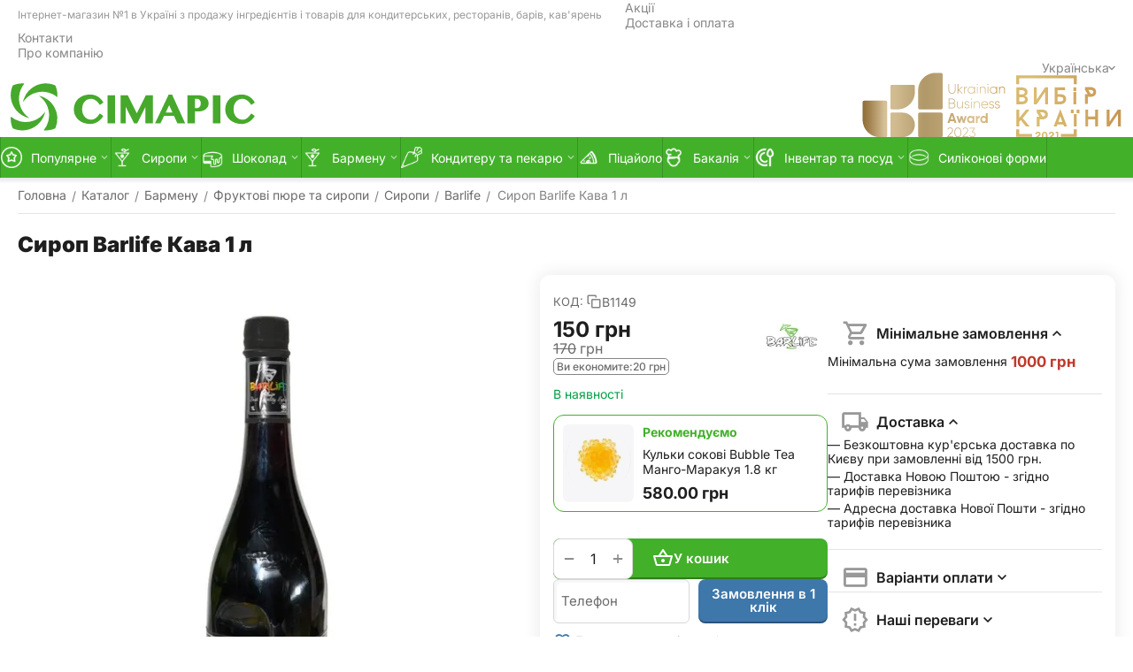

--- FILE ---
content_type: text/html; charset=utf-8
request_url: https://simaris.shop/barmenu/fruktovi-pyure-ta-siropi/siropi/sirop-barlife-kava-1-l/
body_size: 54442
content:
<!DOCTYPE html>
<html 
    lang="uk"
    dir="ltr"
    class="
 sticky-top-panel sticky-buy-panel-_top seo-pb-tabs-panel  "
>
<head>
<title>Сироп Barlife Кава 1 л купити в Україні - Simaris.shop</title>
<base href="https://simaris.shop/" />
<meta http-equiv="Content-Type" content="text/html; charset=utf-8" data-ca-mode="ultimate" />
<meta name="viewport" content="width=device-width,initial-scale=1.0,minimum-scale=1.0,maximum-scale=1.0,user-scalable=no,viewport-fit=cover" />
<meta name="description" content="▷ Купуйте【сироп Barlife Кава 1 л】по ціні 150 грн. ⧖ Виконання замовлення в найкоротший термін ✈Доставка по Києву та всій Україні. ➦ Заходьте і замовляйте!" />

    <!-- Keywords tag has been cut -->
<meta name="format-detection" content="telephone=no">

            <link rel="canonical" href="https://simaris.shop/barmenu/fruktovi-pyure-ta-siropi/siropi/sirop-barlife-kava-1-l/" />    
    
    <link title="Русский" dir="ltr" type="text/html" rel="alternate" hreflang="ru" href="https://simaris.shop/ru/barmenu/fruktovi-pyure-ta-siropi/siropi/sirop-barlife-kava-1-l/" />
    <link title="Українська" dir="ltr" type="text/html" rel="alternate" hreflang="x-default" href="https://simaris.shop/barmenu/fruktovi-pyure-ta-siropi/siropi/sirop-barlife-kava-1-l/" />
    <link title="Українська" dir="ltr" type="text/html" rel="alternate" hreflang="uk" href="https://simaris.shop/barmenu/fruktovi-pyure-ta-siropi/siropi/sirop-barlife-kava-1-l/" />

    <!-- Inline script moved to the bottom of the page -->
    <meta property="og:type" content="website" />
<meta property="og:locale" content="uk_UA" />
<meta property="og:title" content="Сироп Barlife Кава 1 л купити в Україні - Simaris.shop" />
<meta property="og:description" content="▷ Купуйте【сироп Barlife Кава 1 л】по ціні 150 грн. ⧖ Виконання замовлення в найкоротший термін ✈Доставка по Києву та всій Україні. ➦ Заходьте і замовляйте!" />
<meta property="og:url" content="https://simaris.shop/barmenu/fruktovi-pyure-ta-siropi/siropi/sirop-barlife-kava-1-l/" />
    <meta property="og:image" content="https://simaris.shop/images/detailed/22/954da264043313b414613e0d151ef1b4.webp" />

    <meta name="theme-color" content="#43b02a">

    <link href="https://simaris.shop/images/logos/3/b8298d1e12ad6e9b53cf0a7448bc52f6.webp" rel="shortcut icon" type="image/png" />

<link type="text/css" rel="stylesheet" href="https://simaris.shop/var/cache/misc/assets/design/themes/aat__unitheme2/css/standalone.4520d0049464f84e97bf3a8f89af49b31768472624.css?1768472624" />    <script data-no-defer>
        
        window.WebSocket = new Proxy(window.WebSocket, {
            construct(target, args) {
                const ws = new target(...args);
                const wsEvents = ['close', 'error', 'message', 'open'];

                window._websockets = window._websockets || new Map();
                window._websockets.set(ws, {});

                const removeWs = (target) => {
                    window._websockets.remove(target);
                }

                ws.close = new Proxy(ws.close, {
                    apply(target, thisArg, args) {
                        if (args[0] !== 4444) removeWs(thisArg);
                        return target.apply(thisArg, args);
                    }
                });

                const addEventListenerProxy = new Proxy(ws.addEventListener, {
                    apply(target, thisArg, args) {
                        const [e, func] = args;
                        if (window._websockets.has(thisArg)) {
                            window._websockets.get(thisArg)[e]?.push(func) || (window._websockets.get(thisArg)[e] = [func]);
                        }

                        return target.apply(thisArg, args);
                    }
                });

                ws.addEventListener = addEventListenerProxy;

                wsEvents.forEach((e) => {
                    Object.defineProperty(ws, 'on' + e, {
                        set(func) {
                            const callback = function (event) {
                                func.call(this, event);
                            };
                            return addEventListenerProxy.apply(this, [
                                e,
                                callback,
                                false
                            ]);
                        }
                    });
                });

                return ws;
            }
        });
        
    </script>

                                                                                                                            <link rel= "preconnect" href="https://www.googletagmanager.com" />
                                                                                    <link rel= "dns-prefetch" href="https://googleads.g.doubleclick.net" />
                                <link rel= "dns-prefetch" href="https://www.google-analytics.com" />
                                <link rel= "dns-prefetch" href="https://www.google.com" />
                                <link rel= "dns-prefetch" href="https://www.google.com.ua" />
                                                <link rel="preload" href="/design/themes/aat__unitheme2/media/custom_fonts/uni2-icons.woff?1768472624" as="font" type="font/woff" crossorigin="anonymous">
                                <link rel="preload" href="/design/themes/responsive/media/fonts/glyphs.woff?1768472624" as="font" type="font/woff" crossorigin="anonymous">
                                <link rel="preload" href="/js/lib/jquery/jquery-3.5.1.min.js?ver=1768472624" as="script" type="text/javascript">
                                <link rel="prefetch" href="/js/lib/jqueryuitouch/jquery.ui.touch-punch.min.js?ver=1768472624" as="script" type="text/javascript">
                                                                        


<script async src="https://www.googletagmanager.com/gtag/js?id=G-FCT197BNZQ" data-no-defer></script>

<script data-no-defer>
    window.dataLayer = window.dataLayer || [];

    function gtag() {
        dataLayer.push(arguments);
    }

            gtag('js', new Date());
    gtag('config', 'G-FCT197BNZQ', {"groups":"default"});
    gtag('config', 'AW-710168522', {"groups":"default"});
    gtag('set', {"siteSpeedSampleRate":"100","anonymizeIp":false});
</script>


<script data-no-defer>
    window.lazySizesConfig =  {
        loadMode: 3,
        hFac: 0.42857142857143,
        expand: 350,
        expFactor: 1.5,
        preloadAfterLoad: true,
        loadHidden: true,
        ricTimeout: 0
    };
    // Enhanced background image handling
    document.addEventListener('lazybeforeunveil', function(e){
        let element = e.target;
        var bg = element.getAttribute('data-background-url');
        if(bg){
            var bgImg = $(new Image());
            bgImg.attr('src', bg);
            bgImg.on('load', function () {
                $(element).css({
                    'background-image': "url('" + bg + "')"
                }).removeAttr('data-background-url')
            });
        }
    });

    // Connection-aware loading
    function getLoadingStrategy() {
        if ('connection' in navigator) {
            const conn = navigator.connection;
            if (conn.effectiveType === 'slow-2g' || conn.effectiveType === '2g') {
                return { loadMode: 1, expFactor: 0.5, preloadAfterLoad: false };
            } else if (conn.effectiveType === '3g') {
                return { loadMode: 2, expFactor: 1, preloadAfterLoad: true };
            }
        }
        return {}; // Use default fast settings
    }

    // Apply connection-aware settings
    Object.assign(window.lazySizesConfig, getLoadingStrategy());
</script><link rel="preload" href="https://simaris.shop/images/thumbnails/570/570/detailed/22/954da264043313b414613e0d151ef1b4.webp" as="image" fetchpriority="high" imagesrcset="https://simaris.shop/images/thumbnails/1140/1140/detailed/22/954da264043313b414613e0d151ef1b4.webp 2x">
<link rel="preload" href="https://simaris.shop/images/thumbnails/80/39/feature_variant/3/1dbc913f81cd751387356de8a66d80ef.webp" as="image" fetchpriority="high" imagesrcset="https://simaris.shop/images/thumbnails/160/78/feature_variant/3/1dbc913f81cd751387356de8a66d80ef.webp 2x">
</head>

<body class=" desktop-screen user-is-guest">
    <div id="sd-ga-data" class="hidden"
     data-noninteractive-quick-view="true"
     data-noninteractive-comparison-list="true"
     data-noninteractive-wishlist="true"
     data-noninteractive-buy-one-click="true"
     data-sd-ga-params-name="item_"
     data-sd-ga-params-currency="UAH"
                    data-sd-ga-params-is-begin-checkout-percent="true"
            data-sd-ga-params-begin-checkout-percent="0.1"
                            data-sd-ga-params-is-checkout-progress-percent="false"
            data-sd-ga-params-checkout-progress-percent="5"
                            data-sd-ga-params-is-add-to-cart-percent="true"
            data-sd-ga-params-add-to-cart-percent="0.01"
                            data-sd-ga-params-is-add-to-wishlist-percent="false"
            data-sd-ga-params-add-to-wishlist-percent="1"
            data-sd-ga-page-controller="products"
    data-sd-ga-page-mode="view"
>
</div>
        
        <div class="ty-tygh  " data-ca-element="mainContainer" id="tygh_container">

        <div id="ajax_overlay" class="ty-ajax-overlay"></div>
<div id="ajax_loading_box" class="ty-ajax-loading-box"></div>
        <div class="cm-notification-container notification-container">
</div>
        <div class="ty-helper-container "
                    id="tygh_main_container">
                                             
<div class="tygh-top-panel clearfix">
                <div class="container-fluid top-grid hidden-phone hidden-tablet">
                                                
                <div class="container-fluid-row">
<div class="row-fluid ">        <div class="span9 top-grid-location " >
                    <div class="hidden-phone hidden-tablet ty-float-left" id="snapping_id_6459">
                <div class="ty-wysiwyg-content"  data-ca-live-editor-object-id="0" data-ca-live-editor-object-type=""><p style="text-align: center;"><span style="color:#999999;"><span style="font-size:12px;">Інтернет-магазин №1 в Україні з продажу інгредієнтів і товарів для кондитерських, ресторанів, барів, кав'ярень</span></span></p>
</div>
                    <!--snapping_id_6459--></div>
            </div>

                                            
                
        <div class="span7 top-links-grid " >
                    <div class="top-quick-links ty-float-right" id="snapping_id_6149">
                    

        <div class="ty-text-links-wrapper">
        <div id="sw_text_links_6149" class="ty-text-links-btn cm-combination">
            <span class="ty-icon ty-icon-short-list" ></span>
            <span class="ty-icon ty-icon-down-micro ty-text-links-btn__arrow" ></span>
        </div>
    
        <ul id="text_links_6149" class="ty-text-links  cm-popup-box ty-text-links_show_inline"><li class="ty-text-links__item ty-level-0  ty-text-links__item--inline"><a class="ty-text-links__a ty-text-links__a--level-0  ty-text-links__a--inline" href="https://simaris.shop/productssale/">Акції</a></li><li class="ty-text-links__item ty-level-0  ty-text-links__item--inline"><a class="ty-text-links__a ty-text-links__a--level-0  ty-text-links__a--inline" href="https://simaris.shop/dostavka-i-oplata/">Доставка і оплата</a></li><li class="ty-text-links__item ty-level-0  ty-text-links__item--inline"><a class="ty-text-links__a ty-text-links__a--level-0  ty-text-links__a--inline" href="https://simaris.shop/kontakti-uk/">Контакти</a></li><li class="ty-text-links__item ty-level-0  ty-text-links__item--inline"><a class="ty-text-links__a ty-text-links__a--level-0  ty-text-links__a--inline" href="https://simaris.shop/pro-kompaniyu/">Про компанію</a></li></ul>

    </div>
                    <!--snapping_id_6149--></div><div class="top-languages ty-float-right" id="snapping_id_6147">
                
<div id="languages_360" class="ut2-languages clearfix aa__ut2--languages aa__ut2--languages_mode_dropdown">

    
        
                    
                                <div class="ty-select-wrapper aa__ut2--languages__dropdown">    <a class="ty-select-block__a aa__ut2--select-block__head cm-combination " data-ca-toggle="dropdown" id="sw_select_uk_wrap_language_69703a7161f71">
                <span>
            
            <span class="ty-select-block__a-item aa__ut2--select-block__head__text ">
                                
                
                    
                                                                                    <span class="aa__ut2--select-block__head__text__name">
                        Українська
                    </span>
                
                
                                    <span class="aa__ut2--select-block__head__text__code">
                        <ins>(</ins>UK<ins>)</ins>
                    </span>
                            </span>

                    </span>
    </a>

    <div id="select_uk_wrap_language_69703a7161f71" class="ty-select-block aa__ut2--select-block__popup cm-popup-box hidden">
        <ul class="cm-select-list ty-select-block__list ty-flags">
            
                <li class="ty-select-block__list-item aa__ut2--select-block__popup__item">
                    <a rel="nofollow" href="https://simaris.shop/ru/barmenu/fruktovi-pyure-ta-siropi/siropi/sirop-barlife-kava-1-l/" class="ty-select-block__list-a   "  data-ca-name="ru"
                                                >
                                                
                        <span class="aa__ut2--select-block__popup__text">
                                                        
                            
                                
                                                                                                    
                                <span class="aa__ut2--select-block__popup__text__name">
                                    Русский
                                </span>
                            
                            
                                                            <span class="aa__ut2--select-block__popup__text__code">
                                    <ins>(</ins>RU<ins>)</ins>
                                </span>
                                                    </span>
                        
                    </a>
                </li>
            
                <li class="ty-select-block__list-item aa__ut2--select-block__popup__item">
                    <a rel="nofollow" href="https://simaris.shop/barmenu/fruktovi-pyure-ta-siropi/siropi/sirop-barlife-kava-1-l/" class="ty-select-block__list-a is-active  "  data-ca-name="uk"
                                                >
                                                
                        <span class="aa__ut2--select-block__popup__text">
                                                        
                            
                                
                                                                                                    
                                <span class="aa__ut2--select-block__popup__text__name">
                                    Українська
                                </span>
                            
                            
                                                            <span class="aa__ut2--select-block__popup__text__code">
                                    <ins>(</ins>UK<ins>)</ins>
                                </span>
                                                    </span>
                        
                    </a>
                </li>
                    </ul>
    </div>
    </div>

        
<!--languages_360--></div>
                    <!--snapping_id_6147--></div>
            </div>
</div>
    </div>    
        </div>
        

</div>

<div class="tygh-header header-grid  default-header clearfix">
                <div class="container-fluid">
                                                
                <div class="container-fluid-row">
<div class="row-fluid ">        <div class="span2 top-logo-grid " >
                    <div class="top-logo top-logo-svg ty-float-left" id="snapping_id_7706">
                <div class="ty-wysiwyg-content"  data-ca-live-editor-object-id="0" data-ca-live-editor-object-type=""><div class="ty-logo-container">
<a href="https://simaris.shop/?ver=2" target="_self" title="Simaris">
<img class="ty-pict cm-image" width="300" height="70" src="[data-uri]"/>
</a>
</div></div>
                    <!--snapping_id_7706--></div>
            </div>

                                            
                
        <div class="span14 search-grid " >
                    <div class="ty-award-icons hidden-phone hidden-tablet " id="snapping_id_7692">
                <div class="ty-wysiwyg-content"  data-ca-live-editor-object-id="0" data-ca-live-editor-object-type=""><div class="ty-logo-container">
<p><img class="ty-pict cm-image" height="70" src="[data-uri]" width="300" /></p>
</div></div>
                    <!--snapping_id_7692--></div>
            </div>
</div>
    </div>                                        
                                        
                                        
                <div class="container-fluid-row container-fluid-row-full-width top-menu-grid">
<div class="row-fluid ">        <div class="span16 " >
                    <div class="hidden-phone hidden-tablet " id="snapping_id_6157">
                
<div class="ut2-h__menu ut2-menu ut2-m-slider" style="--ut2-horizontal-menu-block-height: 520px;"><div class="ut2-h__menu__in"><a href="javascript:void(0);" onclick="$(this).next().toggleClass('view');$(this).toggleClass('open');" class="ut2-h__menu__burger"><i class="ut2-icon-outline-menu"></i></a><ul class="ut2-menu__list" style="--menu-columns: 5"><li class="ut2-menu__item" data-subitems-count="8"><a class="ty-menu__item-toggle cm-responsive-menu-toggle"><i class="ut2-icon-outline-expand_more"></i></a><a href="javascript:void(0)" class="ut2-menu__link item-1st-has-childs"><span class="ut2-menu__link__in item-icon">            


    
                


                    
                    
                    
            
            
    
                                            <img class="ty-pict  ut2-mwi-icon lazyload   cm-image" alt="" title="" srcset="[data-uri]" src="[data-uri]" data-srcset="https://simaris.shop/images/thumbnails/64/64/aat__ut2/menu-with-icon/12/afe34c14a3c5aed43f4e7c724e561762.webp 2x" width="32" height="32" data-src="https://simaris.shop/images/thumbnails/32/32/aat__ut2/menu-with-icon/12/afe34c14a3c5aed43f4e7c724e561762.webp" />

<span class="ut2-menu__link__text"><span class="ut2-menu__link__name">Популярне</span>                                </span>
	                        </span>
	                    </a>

                                                    <div class="ut2-menu__submenu" id="topmenu_466_6157_d41d8cd98f00b204e9800998ecf8427e">
                                                                            <div class="ut2-menu__submenu__carrier  ">
            <div class="ut2-menu__submenu__wrapper">
                <div class="ut2-menu__2nd-list">
                        
    <div class="ut2-menu__2nd-col">
                    <div class="ut2-menu__2nd-item" data-elem-index="1">
                
                                <div class="ut2-menu__2nd-item__header">
                    <a href="https://simaris.shop/konditeru-ta-pekaryu/shokolad/"
                                              class="ut2-menu__2nd-link ">
                                                <span class="ut2-menu__2nd-link__text"><span class="ut2-menu__2nd-link__name">Шоколад</span></span>
                    </a>
                                    </div>

                                    <span class="ty-menu__item-toggle cm-responsive-menu-toggle">
                        <i class="ut2-mark-fold-unfold"></i>
                    </span>
                
                                    <div class="ut2-menu__2nd-submenu">
                        <div class="ut2-menu__2nd-submenu__wrapper">
                                                                                                <div class="ut2-menu__3rd-list " data-cols-count="5" >
                                                                                                                                                                                                                <div class="ut2-menu__3rd-item">
                                                <a href="https://simaris.shop/konditeru-ta-pekaryu/shokolad/biliy/"                                                   class="ut2-menu__3rd-link "
                                                   title="Білий">
                                                                                                        <span class="ut2-menu__3rd-link__text"><span class="ut2-menu__3rd-link__name">Білий</span></span>
                                                </a>
                                            </div>
                                                                                                                                <div class="ut2-menu__3rd-item">
                                                <a href="https://simaris.shop/konditeru-ta-pekaryu/shokolad/molochniy/"                                                   class="ut2-menu__3rd-link "
                                                   title="Молочний">
                                                                                                        <span class="ut2-menu__3rd-link__text"><span class="ut2-menu__3rd-link__name">Молочний</span></span>
                                                </a>
                                            </div>
                                                                                                                                <div class="ut2-menu__3rd-item">
                                                <a href="https://simaris.shop/konditeru-ta-pekaryu/shokolad/temniy/"                                                   class="ut2-menu__3rd-link "
                                                   title="Темний">
                                                                                                        <span class="ut2-menu__3rd-link__text"><span class="ut2-menu__3rd-link__name">Темний</span></span>
                                                </a>
                                            </div>
                                                                                                                                <div class="ut2-menu__3rd-item">
                                                <a href="https://simaris.shop/konditeru-ta-pekaryu/shokolad/koloroviy-iz-riznimi-smakami/"                                                   class="ut2-menu__3rd-link "
                                                   title="Кольоровий з різними смаками">
                                                                                                        <span class="ut2-menu__3rd-link__text"><span class="ut2-menu__3rd-link__name">Кольоровий з різними смаками</span></span>
                                                </a>
                                            </div>
                                                                                                                                <div class="ut2-menu__3rd-item">
                                                <a href="https://simaris.shop/konditeru-ta-pekaryu/shokolad/termostabilniy/"                                                   class="ut2-menu__3rd-link "
                                                   title="Термостабільний">
                                                                                                        <span class="ut2-menu__3rd-link__text"><span class="ut2-menu__3rd-link__name">Термостабільний</span></span>
                                                </a>
                                            </div>
                                                                                
                                    </div>
                                                            
                            
                                                    </div>

                                            </div>
                            </div>
            </div>
    <div class="ut2-menu__2nd-col">
                    <div class="ut2-menu__2nd-item" data-elem-index="2">
                
                                <div class="ut2-menu__2nd-item__header no-items">
                    <a href="https://simaris.shop/konditeru-ta-pekaryu/siri/"
                                              class="ut2-menu__2nd-link ">
                                                <span class="ut2-menu__2nd-link__text"><span class="ut2-menu__2nd-link__name">Сири</span></span>
                    </a>
                                    </div>

                
                            </div>
                    <div class="ut2-menu__2nd-item" data-elem-index="3">
                
                                <div class="ut2-menu__2nd-item__header no-items">
                    <a href="https://simaris.shop/barmenu/marshmellou/"
                                              class="ut2-menu__2nd-link ">
                                                <span class="ut2-menu__2nd-link__text"><span class="ut2-menu__2nd-link__name">Маршмелоу</span><span class="m-label" style="color: #ffffff;background-color: #ff9900; border: 1px solid #ff9900;">Хіт</span></span>
                    </a>
                                    </div>

                
                            </div>
            </div>
    <div class="ut2-menu__2nd-col">
                    <div class="ut2-menu__2nd-item" data-elem-index="4">
                
                                <div class="ut2-menu__2nd-item__header no-items">
                    <a href="https://simaris.shop/barmenu/fruktovi-pyure-ta-siropi/fruktovi-ta-yagidni-pyure/"
                                              class="ut2-menu__2nd-link ">
                                                <span class="ut2-menu__2nd-link__text"><span class="ut2-menu__2nd-link__name">Фруктові та ягідні пюре</span></span>
                    </a>
                                    </div>

                
                            </div>
                    <div class="ut2-menu__2nd-item" data-elem-index="5">
                
                                <div class="ut2-menu__2nd-item__header no-items">
                    <a href="https://simaris.shop/konditeru-ta-pekaryu/vershki/"
                                              class="ut2-menu__2nd-link ">
                                                <span class="ut2-menu__2nd-link__text"><span class="ut2-menu__2nd-link__name">Вершки</span></span>
                    </a>
                                    </div>

                
                            </div>
            </div>
    <div class="ut2-menu__2nd-col">
                    <div class="ut2-menu__2nd-item" data-elem-index="6">
                
                                <div class="ut2-menu__2nd-item__header no-items">
                    <a href="https://simaris.shop/konditeru-ta-pekaryu/boroshno-ta-sumishi/migdalne-boroshno/"
                                              class="ut2-menu__2nd-link ">
                                                <span class="ut2-menu__2nd-link__text"><span class="ut2-menu__2nd-link__name">Мигдальне борошно</span></span>
                    </a>
                                    </div>

                
                            </div>
                    <div class="ut2-menu__2nd-item" data-elem-index="7">
                
                                <div class="ut2-menu__2nd-item__header no-items">
                    <a href="https://simaris.shop/barmenu/napoi/roslinne-moloko/"
                                              class="ut2-menu__2nd-link ">
                                                <span class="ut2-menu__2nd-link__text"><span class="ut2-menu__2nd-link__name">Рослинне молоко</span></span>
                    </a>
                                    </div>

                
                            </div>
            </div>
    <div class="ut2-menu__2nd-col">
                    <div class="ut2-menu__2nd-item" data-elem-index="8">
                
                                <div class="ut2-menu__2nd-item__header no-items">
                    <a href="https://simaris.shop/barmenu/fruktovi-pyure-ta-siropi/siropi/"
                                              class="ut2-menu__2nd-link ">
                                                <span class="ut2-menu__2nd-link__text"><span class="ut2-menu__2nd-link__name">Сиропи</span></span>
                    </a>
                                    </div>

                
                            </div>
            </div>

<!-- Inline script moved to the bottom of the page -->                </div>
                            </div>

                    </div>
    
                            </div>
                                            </li>
                <li class="ut2-menu__item" data-subitems-count="3"><a class="ty-menu__item-toggle cm-responsive-menu-toggle"><i class="ut2-icon-outline-expand_more"></i></a><a href="https://simaris.shop/barmenu/fruktovi-pyure-ta-siropi/siropi/" class="ut2-menu__link item-1st-has-childs"><span class="ut2-menu__link__in item-icon">            


    
                


                    
                    
                    
            
            
    
                                            <img class="ty-pict  ut2-mwi-icon lazyload   cm-image" alt="" title="" srcset="[data-uri]" src="[data-uri]" data-srcset="https://simaris.shop/images/thumbnails/64/64/aat__ut2/menu-with-icon/5/c68b1cbc38149a7ea8b7126a5e7f12c3.webp 2x" width="32" height="32" data-src="https://simaris.shop/images/thumbnails/32/32/aat__ut2/menu-with-icon/5/c68b1cbc38149a7ea8b7126a5e7f12c3.webp" />

<span class="ut2-menu__link__text"><span class="ut2-menu__link__name">Сиропи</span>                                </span>
	                        </span>
	                    </a>

                                                    <div class="ut2-menu__submenu" id="topmenu_466_6157_3b19159d215cc196bd4b2f5d045fc3a8">
                                                                        
                                        
    <div class="ut2-menu__submenu__carrier submenu-1st-has-side-banner ">
        <div class="ut2-menu__submenu__wrapper">
            <div class="ut2-menu__2nd-list">
                

    <div class="ut2-menu__2nd-col">
                    <div class="ut2-menu__2nd-item" data-elem-index="0">
                
                                <div class="ut2-menu__2nd-item__header no-items">
                    <a href="https://simaris.shop/barmenu/fruktovi-pyure-ta-siropi/siropi/barlife/"
                                              class="ut2-menu__2nd-link ">
                                                <span class="ut2-menu__2nd-link__text"><span class="ut2-menu__2nd-link__name">Barlife</span></span>
                    </a>
                                    </div>
            </div>
            </div>
    <div class="ut2-menu__2nd-col">
                    <div class="ut2-menu__2nd-item" data-elem-index="1">
                
                                <div class="ut2-menu__2nd-item__header no-items">
                    <a href="https://simaris.shop/barmenu/fruktovi-pyure-ta-siropi/siropi/delicia/"
                                              class="ut2-menu__2nd-link ">
                                                <span class="ut2-menu__2nd-link__text"><span class="ut2-menu__2nd-link__name">Delicia</span></span>
                    </a>
                                    </div>
            </div>
            </div>
    <div class="ut2-menu__2nd-col">
                    <div class="ut2-menu__2nd-item" data-elem-index="2">
                
                                <div class="ut2-menu__2nd-item__header no-items">
                    <a href="https://simaris.shop/barmenu/fruktovi-pyure-ta-siropi/siropi/monin/"
                                              class="ut2-menu__2nd-link ">
                                                <span class="ut2-menu__2nd-link__text"><span class="ut2-menu__2nd-link__name">Monin</span></span>
                    </a>
                                    </div>
            </div>
            </div>
    <div class="ut2-menu__2nd-col">
            </div>
    <div class="ut2-menu__2nd-col">
            </div>

            </div>
                            <div class="ut2-menu__more-cat-link">
                    <a class="ty-btn-text" href="https://simaris.shop/barmenu/fruktovi-pyure-ta-siropi/siropi/" title="">
                        <span class="ut2-menu__more-cat-link__in">
                            Більше Сиропи <i class="text-arrow"> &rarr;</i>
                        </span>
                    </a>
                </div>
                    </div>

                    <div class="ut2-mwi-html right_bottom hidden-phone">
                <div class="ut2-mwi-html__in">
                    <p><picture> <source srcset="images/companies/3/Coctail.webp" type="image/webp" /> <img src="images/companies/3/Coctail.jpg" /> </picture></p>

                </div>
            </div>
            </div>
    
                            </div>
                                            </li>
                <li class="ut2-menu__item" data-subitems-count="5"><a class="ty-menu__item-toggle cm-responsive-menu-toggle"><i class="ut2-icon-outline-expand_more"></i></a><a href="https://simaris.shop/konditeru-ta-pekaryu/shokolad/" class="ut2-menu__link item-1st-has-childs"><span class="ut2-menu__link__in item-icon">            


    
                


                    
                    
                    
            
            
    
                                            <img class="ty-pict  ut2-mwi-icon lazyload   cm-image" alt="" title="" srcset="[data-uri]" src="[data-uri]" data-srcset="https://simaris.shop/images/thumbnails/64/64/aat__ut2/menu-with-icon/4/46bcb77c488af377db5da58f4a528650.webp 2x" width="32" height="32" data-src="https://simaris.shop/images/thumbnails/32/32/aat__ut2/menu-with-icon/4/46bcb77c488af377db5da58f4a528650.webp" />

<span class="ut2-menu__link__text"><span class="ut2-menu__link__name">Шоколад</span>                                </span>
	                        </span>
	                    </a>

                                                    <div class="ut2-menu__submenu" id="topmenu_466_6157_6de43bdd5eb0fd0128d85ec22274c5bb">
                                                                        
                                                                
    <div class="ut2-menu__submenu__carrier submenu-1st-has-side-banner ">
        <div class="ut2-menu__submenu__wrapper">
            <div class="ut2-menu__2nd-list">
                

    <div class="ut2-menu__2nd-col">
                    <div class="ut2-menu__2nd-item" data-elem-index="0">
                
                                <div class="ut2-menu__2nd-item__header no-items">
                    <a href="https://simaris.shop/konditeru-ta-pekaryu/shokolad/biliy/"
                                              class="ut2-menu__2nd-link ">
                                                <span class="ut2-menu__2nd-link__text"><span class="ut2-menu__2nd-link__name">Білий</span></span>
                    </a>
                                    </div>
            </div>
            </div>
    <div class="ut2-menu__2nd-col">
                    <div class="ut2-menu__2nd-item" data-elem-index="1">
                
                                <div class="ut2-menu__2nd-item__header no-items">
                    <a href="https://simaris.shop/konditeru-ta-pekaryu/shokolad/molochniy/"
                                              class="ut2-menu__2nd-link ">
                                                <span class="ut2-menu__2nd-link__text"><span class="ut2-menu__2nd-link__name">Молочний</span></span>
                    </a>
                                    </div>
            </div>
            </div>
    <div class="ut2-menu__2nd-col">
                    <div class="ut2-menu__2nd-item" data-elem-index="2">
                
                                <div class="ut2-menu__2nd-item__header no-items">
                    <a href="https://simaris.shop/konditeru-ta-pekaryu/shokolad/temniy/"
                                              class="ut2-menu__2nd-link ">
                                                <span class="ut2-menu__2nd-link__text"><span class="ut2-menu__2nd-link__name">Темний</span></span>
                    </a>
                                    </div>
            </div>
            </div>
    <div class="ut2-menu__2nd-col">
                    <div class="ut2-menu__2nd-item" data-elem-index="3">
                
                                <div class="ut2-menu__2nd-item__header no-items">
                    <a href="https://simaris.shop/konditeru-ta-pekaryu/shokolad/koloroviy-iz-riznimi-smakami/"
                                              class="ut2-menu__2nd-link ">
                                                <span class="ut2-menu__2nd-link__text"><span class="ut2-menu__2nd-link__name">Кольоровий з різними смаками</span></span>
                    </a>
                                    </div>
            </div>
            </div>
    <div class="ut2-menu__2nd-col">
                    <div class="ut2-menu__2nd-item" data-elem-index="4">
                
                                <div class="ut2-menu__2nd-item__header no-items">
                    <a href="https://simaris.shop/konditeru-ta-pekaryu/shokolad/termostabilniy/"
                                              class="ut2-menu__2nd-link ">
                                                <span class="ut2-menu__2nd-link__text"><span class="ut2-menu__2nd-link__name">Термостабільний</span></span>
                    </a>
                                    </div>
            </div>
            </div>

            </div>
                            <div class="ut2-menu__more-cat-link">
                    <a class="ty-btn-text" href="https://simaris.shop/konditeru-ta-pekaryu/shokolad/" title="">
                        <span class="ut2-menu__more-cat-link__in">
                            Більше Шоколад <i class="text-arrow"> &rarr;</i>
                        </span>
                    </a>
                </div>
                    </div>

                    <div class="ut2-mwi-html right_top hidden-phone">
                <div class="ut2-mwi-html__in">
                    <p><picture> <source srcset="images/companies/3/Chockolate2.webp" type="image/webp" /> <img src="images/companies/3/Chockolate2.jpg" /> </picture></p>

                </div>
            </div>
            </div>
    
                            </div>
                                            </li>
                <li class="ut2-menu__item" data-subitems-count="8"><a class="ty-menu__item-toggle cm-responsive-menu-toggle"><i class="ut2-icon-outline-expand_more"></i></a><a href="https://simaris.shop/barmenu/" class="ut2-menu__link item-1st-has-childs"><span class="ut2-menu__link__in item-icon">            


    
                


                    
                    
                    
            
            
    
                                            <img class="ty-pict  ut2-mwi-icon lazyload   cm-image" alt="" title="" srcset="[data-uri]" src="[data-uri]" data-srcset="https://simaris.shop/images/thumbnails/64/64/aat__ut2/menu-with-icon/4/e67af87ef6754f0c7169de2c2a3dd4f3.webp 2x" width="32" height="32" data-src="https://simaris.shop/images/thumbnails/32/32/aat__ut2/menu-with-icon/4/e67af87ef6754f0c7169de2c2a3dd4f3.webp" />

<span class="ut2-menu__link__text"><span class="ut2-menu__link__name">Бармену</span>                                </span>
	                        </span>
	                    </a>

                                                    <div class="ut2-menu__submenu" id="topmenu_466_6157_4a49890335b70626cb955f9874f6621d">
                                                                            <div class="ut2-menu__submenu__carrier  submenu-1st-has-side-banner ">
            <div class="ut2-menu__submenu__wrapper">
                <div class="ut2-menu__2nd-list">
                        
    <div class="ut2-menu__2nd-col">
                    <div class="ut2-menu__2nd-item" data-elem-index="1">
                
                                <div class="ut2-menu__2nd-item__header">
                    <a href="https://simaris.shop/barmenu/napoi/"
                                              class="ut2-menu__2nd-link ">
                                                <span class="ut2-menu__2nd-link__text"><span class="ut2-menu__2nd-link__name">Напої</span></span>
                    </a>
                                    </div>

                                    <span class="ty-menu__item-toggle cm-responsive-menu-toggle">
                        <i class="ut2-mark-fold-unfold"></i>
                    </span>
                
                                    <div class="ut2-menu__2nd-submenu">
                        <div class="ut2-menu__2nd-submenu__wrapper">
                                                                                                <div class="ut2-menu__3rd-list " data-cols-count="5" >
                                                                                                                                                                                                                <div class="ut2-menu__3rd-item">
                                                <a href="https://simaris.shop/barmenu/napoi/vershki/"                                                   class="ut2-menu__3rd-link "
                                                   title="Вершки">
                                                                                                        <span class="ut2-menu__3rd-link__text"><span class="ut2-menu__3rd-link__name">Вершки</span></span>
                                                </a>
                                            </div>
                                                                                                                                <div class="ut2-menu__3rd-item">
                                                <a href="https://simaris.shop/barmenu/napoi/kakao-ta-garyachiy-shokolad/"                                                   class="ut2-menu__3rd-link "
                                                   title="Какао та Гарячий шоколад">
                                                                                                        <span class="ut2-menu__3rd-link__text"><span class="ut2-menu__3rd-link__name">Какао та Гарячий шоколад</span></span>
                                                </a>
                                            </div>
                                                                                                                                <div class="ut2-menu__3rd-item">
                                                <a href="https://simaris.shop/barmenu/napoi/moloko/"                                                   class="ut2-menu__3rd-link "
                                                   title="Молоко">
                                                                                                        <span class="ut2-menu__3rd-link__text"><span class="ut2-menu__3rd-link__name">Молоко</span></span>
                                                </a>
                                            </div>
                                                                                                                                <div class="ut2-menu__3rd-item">
                                                <a href="https://simaris.shop/barmenu/napoi/roslinne-moloko/"                                                   class="ut2-menu__3rd-link "
                                                   title="Рослинне молоко">
                                                                                                        <span class="ut2-menu__3rd-link__text"><span class="ut2-menu__3rd-link__name">Рослинне молоко</span></span>
                                                </a>
                                            </div>
                                                                                                                                <div class="ut2-menu__3rd-item">
                                                <a href="https://simaris.shop/barmenu/napoi/fruktoviy-chay-koncentrovaniy/"                                                   class="ut2-menu__3rd-link "
                                                   title="Фруктові чаї концентровані">
                                                                                                        <span class="ut2-menu__3rd-link__text"><span class="ut2-menu__3rd-link__name">Фруктові чаї концентровані</span></span>
                                                </a>
                                            </div>
                                                                                                                                <div class="ut2-menu__3rd-item">
                                                <a href="https://simaris.shop/barmenu/napoi/cukor/"                                                   class="ut2-menu__3rd-link "
                                                   title="Цукор">
                                                                                                        <span class="ut2-menu__3rd-link__text"><span class="ut2-menu__3rd-link__name">Цукор</span></span>
                                                </a>
                                            </div>
                                                                                                                                <div class="ut2-menu__3rd-item">
                                                <a href="https://simaris.shop/barmenu/napoi/chay/"                                                   class="ut2-menu__3rd-link "
                                                   title="Чай">
                                                                                                        <span class="ut2-menu__3rd-link__text"><span class="ut2-menu__3rd-link__name">Чай</span></span>
                                                </a>
                                            </div>
                                                                                                                                <div class="ut2-menu__3rd-item">
                                                <a href="https://simaris.shop/barmenu/napoi/sumishi-dlya-frape-ta-milksheykiv/"                                                   class="ut2-menu__3rd-link "
                                                   title="Суміші для Фрапе та Мілкшейків">
                                                                                                        <span class="ut2-menu__3rd-link__text"><span class="ut2-menu__3rd-link__name">Суміші для Фрапе та Мілкшейків</span></span>
                                                </a>
                                            </div>
                                                                                
                                    </div>
                                                            
                            
                                                    </div>

                                            </div>
                            </div>
            </div>
    <div class="ut2-menu__2nd-col">
                    <div class="ut2-menu__2nd-item" data-elem-index="2">
                
                                <div class="ut2-menu__2nd-item__header">
                    <a href="https://simaris.shop/barmenu/fruktovi-pyure-ta-siropi/"
                                              class="ut2-menu__2nd-link ">
                                                <span class="ut2-menu__2nd-link__text"><span class="ut2-menu__2nd-link__name">Фруктові пюре та сиропи</span></span>
                    </a>
                                    </div>

                                    <span class="ty-menu__item-toggle cm-responsive-menu-toggle">
                        <i class="ut2-mark-fold-unfold"></i>
                    </span>
                
                                    <div class="ut2-menu__2nd-submenu">
                        <div class="ut2-menu__2nd-submenu__wrapper">
                                                                                                <div class="ut2-menu__3rd-list " data-cols-count="5" >
                                                                                                                                                                                                                <div class="ut2-menu__3rd-item">
                                                <a href="https://simaris.shop/barmenu/fruktovi-pyure-ta-siropi/siropi/"                                                   class="ut2-menu__3rd-link "
                                                   title="Сиропи">
                                                                                                        <span class="ut2-menu__3rd-link__text"><span class="ut2-menu__3rd-link__name">Сиропи</span></span>
                                                </a>
                                            </div>
                                                                                                                                <div class="ut2-menu__3rd-item">
                                                <a href="https://simaris.shop/barmenu/fruktovi-pyure-ta-siropi/fruktovi-ta-yagidni-pyure/"                                                   class="ut2-menu__3rd-link "
                                                   title="Фруктові та ягідні пюре">
                                                                                                        <span class="ut2-menu__3rd-link__text"><span class="ut2-menu__3rd-link__name">Фруктові та ягідні пюре</span></span>
                                                </a>
                                            </div>
                                                                                                                                <div class="ut2-menu__3rd-item">
                                                <a href="https://simaris.shop/barmenu/fruktovi-pyure-ta-siropi/fruktovo-yagidni-iekstarkti/"                                                   class="ut2-menu__3rd-link "
                                                   title="Фруктово-ягідні єкстаркти">
                                                                                                        <span class="ut2-menu__3rd-link__text"><span class="ut2-menu__3rd-link__name">Фруктово-ягідні єкстаркти</span></span>
                                                </a>
                                            </div>
                                                                                                                                <div class="ut2-menu__3rd-item">
                                                <a href="https://simaris.shop/barmenu/fruktovi-pyure-ta-siropi/premiksi-dlya-kokteyliv/"                                                   class="ut2-menu__3rd-link "
                                                   title="Премікси для коктейлів">
                                                                                                        <span class="ut2-menu__3rd-link__text"><span class="ut2-menu__3rd-link__name">Премікси для коктейлів</span></span>
                                                </a>
                                            </div>
                                                                                                                                <div class="ut2-menu__3rd-item">
                                                <a href="https://simaris.shop/barmenu/fruktovi-pyure-ta-siropi/fruktovi-kulki-bubble-tea/"                                                   class="ut2-menu__3rd-link "
                                                   title="Фруктові кульки Bubble Tea">
                                                                                                        <span class="ut2-menu__3rd-link__text"><span class="ut2-menu__3rd-link__name">Фруктові кульки Bubble Tea</span></span>
                                                </a>
                                            </div>
                                                                                                                                <div class="ut2-menu__3rd-item">
                                                <a href="https://simaris.shop/barmenu/fruktovi-pyure-ta-siropi/kordiali/"                                                   class="ut2-menu__3rd-link "
                                                   title="Кордіали">
                                                                                                        <span class="ut2-menu__3rd-link__text"><span class="ut2-menu__3rd-link__name">Кордіали</span></span>
                                                </a>
                                            </div>
                                                                                                                                <div class="ut2-menu__3rd-item">
                                                <a href="https://simaris.shop/barmenu/fruktovi-pyure-ta-siropi/fruktovi-chipsi-dlya-kokteyliv/"                                                   class="ut2-menu__3rd-link "
                                                   title="Фруктові чипси">
                                                                                                        <span class="ut2-menu__3rd-link__text"><span class="ut2-menu__3rd-link__name">Фруктові чипси</span></span>
                                                </a>
                                            </div>
                                                                                                                                <div class="ut2-menu__3rd-item">
                                                <a href="https://simaris.shop/barmenu/fruktovi-pyure-ta-siropi/topping/"                                                   class="ut2-menu__3rd-link "
                                                   title="Топінги">
                                                                                                        <span class="ut2-menu__3rd-link__text"><span class="ut2-menu__3rd-link__name">Топінги</span></span>
                                                </a>
                                            </div>
                                                                                
                                    </div>
                                                            
                            
                                                    </div>

                                            </div>
                            </div>
            </div>
    <div class="ut2-menu__2nd-col">
                    <div class="ut2-menu__2nd-item" data-elem-index="3">
                
                                <div class="ut2-menu__2nd-item__header no-items">
                    <a href="https://simaris.shop/barmenu/vishnya-kokteylna/"
                                              class="ut2-menu__2nd-link ">
                                                <span class="ut2-menu__2nd-link__text"><span class="ut2-menu__2nd-link__name">Вишня коктейльна</span></span>
                    </a>
                                    </div>

                
                            </div>
                    <div class="ut2-menu__2nd-item" data-elem-index="4">
                
                                <div class="ut2-menu__2nd-item__header no-items">
                    <a href="https://simaris.shop/barmenu/marshmellou/"
                                              class="ut2-menu__2nd-link ">
                                                <span class="ut2-menu__2nd-link__text"><span class="ut2-menu__2nd-link__name">Маршмелоу</span></span>
                    </a>
                                    </div>

                
                            </div>
            </div>
    <div class="ut2-menu__2nd-col">
                    <div class="ut2-menu__2nd-item" data-elem-index="5">
                
                                <div class="ut2-menu__2nd-item__header no-items">
                    <a href="https://simaris.shop/barmenu/med/"
                                              class="ut2-menu__2nd-link ">
                                                <span class="ut2-menu__2nd-link__text"><span class="ut2-menu__2nd-link__name">Мед</span></span>
                    </a>
                                    </div>

                
                            </div>
                    <div class="ut2-menu__2nd-item" data-elem-index="6">
                
                                <div class="ut2-menu__2nd-item__header no-items">
                    <a href="https://simaris.shop/barmenu/pina-dlya-kokteyliv/"
                                              class="ut2-menu__2nd-link ">
                                                <span class="ut2-menu__2nd-link__text"><span class="ut2-menu__2nd-link__name">Піна для коктейлів</span></span>
                    </a>
                                    </div>

                
                            </div>
            </div>
    <div class="ut2-menu__2nd-col">
                    <div class="ut2-menu__2nd-item" data-elem-index="7">
                
                                <div class="ut2-menu__2nd-item__header no-items">
                    <a href="https://simaris.shop/barmenu/suhocviti-dlya-dekoru/"
                                              class="ut2-menu__2nd-link ">
                                                <span class="ut2-menu__2nd-link__text"><span class="ut2-menu__2nd-link__name">Сухоцвіти для декору</span></span>
                    </a>
                                    </div>

                
                            </div>
                    <div class="ut2-menu__2nd-item" data-elem-index="8">
                
                                <div class="ut2-menu__2nd-item__header no-items">
                    <a href="https://simaris.shop/barmenu/shpazhki/"
                                              class="ut2-menu__2nd-link ">
                                                <span class="ut2-menu__2nd-link__text"><span class="ut2-menu__2nd-link__name">Шпажки</span></span>
                    </a>
                                    </div>

                
                            </div>
            </div>

                </div>
                                    <div class="ut2-menu__more-cat-link">
                        <a class="ty-btn-text" href="https://simaris.shop/barmenu/" title="">
                            <span class="ut2-menu__more-cat-link__in">
                                Більше Бармену <i class="text-arrow"> &rarr;</i>
                            </span>
                        </a>
                    </div>
                            </div>

                            <div class="ut2-mwi-html right_bottom hidden-phone">
                    <div class="ut2-mwi-html__in">
                        <p><picture> <source srcset="images/companies/3/Barman.webp" type="image/webp" /> <img src="images/companies/3/Barman.jpg" /> </picture></p>

                    </div>
                </div>
                    </div>
    
                            </div>
                                            </li>
                <li class="ut2-menu__item" data-subitems-count="20"><a class="ty-menu__item-toggle cm-responsive-menu-toggle"><i class="ut2-icon-outline-expand_more"></i></a><a href="https://simaris.shop/konditeru-ta-pekaryu/" class="ut2-menu__link item-1st-has-childs"><span class="ut2-menu__link__in item-icon">            


    
                


                    
                    
                    
            
            
    
                                            <img class="ty-pict  ut2-mwi-icon lazyload   cm-image" alt="" title="" srcset="[data-uri]" src="[data-uri]" data-srcset="https://simaris.shop/images/thumbnails/64/64/aat__ut2/menu-with-icon/4/06dd6007fb90c10c491a3d5722e59e78.webp 2x" width="32" height="32" data-src="https://simaris.shop/images/thumbnails/32/32/aat__ut2/menu-with-icon/4/06dd6007fb90c10c491a3d5722e59e78.webp" />

<span class="ut2-menu__link__text"><span class="ut2-menu__link__name">Кондитеру та пекарю</span>                                </span>
	                        </span>
	                    </a>

                                                    <div class="ut2-menu__submenu" id="topmenu_466_6157_cf62e9393efdeaa5a6a079f44151de3f">
                                                                            <div class="ut2-menu__submenu__carrier  ">
            <div class="ut2-menu__submenu__wrapper">
                <div class="ut2-menu__2nd-list">
                        
    <div class="ut2-menu__2nd-col">
                    <div class="ut2-menu__2nd-item" data-elem-index="1">
                
                                <div class="ut2-menu__2nd-item__header">
                    <a href="https://simaris.shop/konditeru-ta-pekaryu/shokolad/"
                                              class="ut2-menu__2nd-link ">
                                                <span class="ut2-menu__2nd-link__text"><span class="ut2-menu__2nd-link__name">Шоколад</span></span>
                    </a>
                                    </div>

                                    <span class="ty-menu__item-toggle cm-responsive-menu-toggle">
                        <i class="ut2-mark-fold-unfold"></i>
                    </span>
                
                                    <div class="ut2-menu__2nd-submenu">
                        <div class="ut2-menu__2nd-submenu__wrapper">
                                                                                                <div class="ut2-menu__3rd-list " data-cols-count="5" >
                                                                                                                                                                                                                <div class="ut2-menu__3rd-item">
                                                <a href="https://simaris.shop/konditeru-ta-pekaryu/shokolad/biliy/"                                                   class="ut2-menu__3rd-link "
                                                   title="Білий">
                                                                                                        <span class="ut2-menu__3rd-link__text"><span class="ut2-menu__3rd-link__name">Білий</span></span>
                                                </a>
                                            </div>
                                                                                                                                <div class="ut2-menu__3rd-item">
                                                <a href="https://simaris.shop/konditeru-ta-pekaryu/shokolad/molochniy/"                                                   class="ut2-menu__3rd-link "
                                                   title="Молочний">
                                                                                                        <span class="ut2-menu__3rd-link__text"><span class="ut2-menu__3rd-link__name">Молочний</span></span>
                                                </a>
                                            </div>
                                                                                                                                <div class="ut2-menu__3rd-item">
                                                <a href="https://simaris.shop/konditeru-ta-pekaryu/shokolad/temniy/"                                                   class="ut2-menu__3rd-link "
                                                   title="Темний">
                                                                                                        <span class="ut2-menu__3rd-link__text"><span class="ut2-menu__3rd-link__name">Темний</span></span>
                                                </a>
                                            </div>
                                                                                                                                <div class="ut2-menu__3rd-item">
                                                <a href="https://simaris.shop/konditeru-ta-pekaryu/shokolad/koloroviy-iz-riznimi-smakami/"                                                   class="ut2-menu__3rd-link "
                                                   title="Кольоровий з різними смаками">
                                                                                                        <span class="ut2-menu__3rd-link__text"><span class="ut2-menu__3rd-link__name">Кольоровий з різними смаками</span></span>
                                                </a>
                                            </div>
                                                                                                                                <div class="ut2-menu__3rd-item">
                                                <a href="https://simaris.shop/konditeru-ta-pekaryu/shokolad/termostabilniy/"                                                   class="ut2-menu__3rd-link "
                                                   title="Термостабільний">
                                                                                                        <span class="ut2-menu__3rd-link__text"><span class="ut2-menu__3rd-link__name">Термостабільний</span></span>
                                                </a>
                                            </div>
                                                                                
                                    </div>
                                                            
                            
                                                    </div>

                                            </div>
                            </div>
                    <div class="ut2-menu__2nd-item" data-elem-index="2">
                
                                <div class="ut2-menu__2nd-item__header">
                    <a href="https://simaris.shop/konditeru-ta-pekaryu/kakao/"
                                              class="ut2-menu__2nd-link ">
                                                <span class="ut2-menu__2nd-link__text"><span class="ut2-menu__2nd-link__name">Какао</span></span>
                    </a>
                                    </div>

                                    <span class="ty-menu__item-toggle cm-responsive-menu-toggle">
                        <i class="ut2-mark-fold-unfold"></i>
                    </span>
                
                                    <div class="ut2-menu__2nd-submenu">
                        <div class="ut2-menu__2nd-submenu__wrapper">
                                                                                                <div class="ut2-menu__3rd-list " data-cols-count="5" >
                                                                                                                                                                                                                <div class="ut2-menu__3rd-item">
                                                <a href="https://simaris.shop/konditeru-ta-pekaryu/kakao/kakao-maslo/"                                                   class="ut2-menu__3rd-link "
                                                   title="Какао масло">
                                                                                                        <span class="ut2-menu__3rd-link__text"><span class="ut2-menu__3rd-link__name">Какао масло</span></span>
                                                </a>
                                            </div>
                                                                                                                                <div class="ut2-menu__3rd-item">
                                                <a href="https://simaris.shop/konditeru-ta-pekaryu/kakao/kakao-poroshok/"                                                   class="ut2-menu__3rd-link "
                                                   title="Какао порошок">
                                                                                                        <span class="ut2-menu__3rd-link__text"><span class="ut2-menu__3rd-link__name">Какао порошок</span></span>
                                                </a>
                                            </div>
                                                                                                                                <div class="ut2-menu__3rd-item">
                                                <a href="https://simaris.shop/konditeru-ta-pekaryu/kakao/kakao-terte/"                                                   class="ut2-menu__3rd-link "
                                                   title="Какао терте">
                                                                                                        <span class="ut2-menu__3rd-link__text"><span class="ut2-menu__3rd-link__name">Какао терте</span></span>
                                                </a>
                                            </div>
                                                                                
                                    </div>
                                                            
                            
                                                    </div>

                                            </div>
                            </div>
                    <div class="ut2-menu__2nd-item" data-elem-index="3">
                
                                <div class="ut2-menu__2nd-item__header">
                    <a href="https://simaris.shop/konditeru-ta-pekaryu/napovnyuvachi/"
                                              class="ut2-menu__2nd-link ">
                                                <span class="ut2-menu__2nd-link__text"><span class="ut2-menu__2nd-link__name">Наповнювачі</span></span>
                    </a>
                                    </div>

                                    <span class="ty-menu__item-toggle cm-responsive-menu-toggle">
                        <i class="ut2-mark-fold-unfold"></i>
                    </span>
                
                                    <div class="ut2-menu__2nd-submenu">
                        <div class="ut2-menu__2nd-submenu__wrapper">
                                                                                                <div class="ut2-menu__3rd-list " data-cols-count="5" >
                                                                                                                                                                                                                <div class="ut2-menu__3rd-item">
                                                <a href="https://simaris.shop/konditeru-ta-pekaryu/napovnyuvachi/gorihovi-pasti-ta-praline/"                                                   class="ut2-menu__3rd-link "
                                                   title="Горіхові пасти та праліне">
                                                                                                        <span class="ut2-menu__3rd-link__text"><span class="ut2-menu__3rd-link__name">Горіхові пасти та праліне</span></span>
                                                </a>
                                            </div>
                                                                                                                                <div class="ut2-menu__3rd-item">
                                                <a href="https://simaris.shop/konditeru-ta-pekaryu/napovnyuvachi/dzhemi/"                                                   class="ut2-menu__3rd-link "
                                                   title="Джеми">
                                                                                                        <span class="ut2-menu__3rd-link__text"><span class="ut2-menu__3rd-link__name">Джеми</span></span>
                                                </a>
                                            </div>
                                                                                                                                <div class="ut2-menu__3rd-item">
                                                <a href="https://simaris.shop/konditeru-ta-pekaryu/napovnyuvachi/zguschene-moloko/"                                                   class="ut2-menu__3rd-link "
                                                   title="Згущене молоко">
                                                                                                        <span class="ut2-menu__3rd-link__text"><span class="ut2-menu__3rd-link__name">Згущене молоко</span></span>
                                                </a>
                                            </div>
                                                                                                                                <div class="ut2-menu__3rd-item">
                                                <a href="https://simaris.shop/konditeru-ta-pekaryu/napovnyuvachi/na-osnovi-fruktovogo-pyure/"                                                   class="ut2-menu__3rd-link "
                                                   title="На основі фруктового пюре">
                                                                                                        <span class="ut2-menu__3rd-link__text"><span class="ut2-menu__3rd-link__name">На основі фруктового пюре</span></span>
                                                </a>
                                            </div>
                                                                                                                                <div class="ut2-menu__3rd-item">
                                                <a href="https://simaris.shop/konditeru-ta-pekaryu/napovnyuvachi/napovnyuvachi-zhirovi/"                                                   class="ut2-menu__3rd-link "
                                                   title="Наповнювачі жирові">
                                                                                                        <span class="ut2-menu__3rd-link__text"><span class="ut2-menu__3rd-link__name">Наповнювачі жирові</span></span>
                                                </a>
                                            </div>
                                                                                                                                <div class="ut2-menu__3rd-item">
                                                <a href="https://simaris.shop/konditeru-ta-pekaryu/napovnyuvachi/nachinki/"                                                   class="ut2-menu__3rd-link "
                                                   title="Начинки">
                                                                                                        <span class="ut2-menu__3rd-link__text"><span class="ut2-menu__3rd-link__name">Начинки</span></span>
                                                </a>
                                            </div>
                                                                                                                                <div class="ut2-menu__3rd-item">
                                                <a href="https://simaris.shop/konditeru-ta-pekaryu/napovnyuvachi/pasti-aromatichni/"                                                   class="ut2-menu__3rd-link "
                                                   title="Пасти ароматичні">
                                                                                                        <span class="ut2-menu__3rd-link__text"><span class="ut2-menu__3rd-link__name">Пасти ароматичні</span></span>
                                                </a>
                                            </div>
                                                                                
                                    </div>
                                                            
                            
                                                    </div>

                                            </div>
                            </div>
            </div>
    <div class="ut2-menu__2nd-col">
                    <div class="ut2-menu__2nd-item" data-elem-index="4">
                
                                <div class="ut2-menu__2nd-item__header">
                    <a href="https://simaris.shop/konditeru-ta-pekaryu/frukti-i-yagodi/"
                                              class="ut2-menu__2nd-link ">
                                                <span class="ut2-menu__2nd-link__text"><span class="ut2-menu__2nd-link__name">Фрукти і ягоди</span></span>
                    </a>
                                    </div>

                                    <span class="ty-menu__item-toggle cm-responsive-menu-toggle">
                        <i class="ut2-mark-fold-unfold"></i>
                    </span>
                
                                    <div class="ut2-menu__2nd-submenu">
                        <div class="ut2-menu__2nd-submenu__wrapper">
                                                                                                <div class="ut2-menu__3rd-list " data-cols-count="5" >
                                                                                                                                                                                                                <div class="ut2-menu__3rd-item">
                                                <a href="https://simaris.shop/konditeru-ta-pekaryu/frukti-i-yagodi/fruktovi-ta-yagidni-pyure/"                                                   class="ut2-menu__3rd-link "
                                                   title="Фруктові та ягідні пюре">
                                                                                                        <span class="ut2-menu__3rd-link__text"><span class="ut2-menu__3rd-link__name">Фруктові та ягідні пюре</span></span>
                                                </a>
                                            </div>
                                                                                                                                <div class="ut2-menu__3rd-item">
                                                <a href="https://simaris.shop/konditeru-ta-pekaryu/frukti-i-yagodi/koncentrovani-pasti/"                                                   class="ut2-menu__3rd-link "
                                                   title="Концентровані пасти">
                                                                                                        <span class="ut2-menu__3rd-link__text"><span class="ut2-menu__3rd-link__name">Концентровані пасти</span></span>
                                                </a>
                                            </div>
                                                                                                                                <div class="ut2-menu__3rd-item">
                                                <a href="https://simaris.shop/konditeru-ta-pekaryu/frukti-i-yagodi/cukati-ta-cedra/"                                                   class="ut2-menu__3rd-link "
                                                   title="Цукати та цедра">
                                                                                                        <span class="ut2-menu__3rd-link__text"><span class="ut2-menu__3rd-link__name">Цукати та цедра</span></span>
                                                </a>
                                            </div>
                                                                                                                                <div class="ut2-menu__3rd-item">
                                                <a href="https://simaris.shop/konditeru-ta-pekaryu/frukti-i-yagodi/chipsi/"                                                   class="ut2-menu__3rd-link "
                                                   title="Чипси">
                                                                                                        <span class="ut2-menu__3rd-link__text"><span class="ut2-menu__3rd-link__name">Чипси</span></span>
                                                </a>
                                            </div>
                                                                                                                                <div class="ut2-menu__3rd-item">
                                                <a href="https://simaris.shop/konditeru-ta-pekaryu/frukti-i-yagodi/zamorozheni-yagodi-ta-frukti/"                                                   class="ut2-menu__3rd-link "
                                                   title="Заморожені ягоди та фрукти">
                                                                                                        <span class="ut2-menu__3rd-link__text"><span class="ut2-menu__3rd-link__name">Заморожені ягоди та фрукти</span></span>
                                                </a>
                                            </div>
                                                                                                                                <div class="ut2-menu__3rd-item">
                                                <a href="https://simaris.shop/konditeru-ta-pekaryu/frukti-i-yagodi/susheni-yagodi-ta-frukti/"                                                   class="ut2-menu__3rd-link "
                                                   title="Сушені ягоди та фрукти">
                                                                                                        <span class="ut2-menu__3rd-link__text"><span class="ut2-menu__3rd-link__name">Сушені ягоди та фрукти</span></span>
                                                </a>
                                            </div>
                                                                                                                                <div class="ut2-menu__3rd-item">
                                                <a href="https://simaris.shop/konditeru-ta-pekaryu/frukti-i-yagodi/fruktovi-ta-yagidni-poroshki/"                                                   class="ut2-menu__3rd-link "
                                                   title="Фруктові та ягідні порошки">
                                                                                                        <span class="ut2-menu__3rd-link__text"><span class="ut2-menu__3rd-link__name">Фруктові та ягідні порошки</span></span>
                                                </a>
                                            </div>
                                                                                
                                    </div>
                                                            
                            
                                                    </div>

                                            </div>
                            </div>
                    <div class="ut2-menu__2nd-item" data-elem-index="5">
                
                                <div class="ut2-menu__2nd-item__header">
                    <a href="https://simaris.shop/konditeru-ta-pekaryu/barvniki/"
                                              class="ut2-menu__2nd-link ">
                                                <span class="ut2-menu__2nd-link__text"><span class="ut2-menu__2nd-link__name">Барвники</span></span>
                    </a>
                                    </div>

                                    <span class="ty-menu__item-toggle cm-responsive-menu-toggle">
                        <i class="ut2-mark-fold-unfold"></i>
                    </span>
                
                                    <div class="ut2-menu__2nd-submenu">
                        <div class="ut2-menu__2nd-submenu__wrapper">
                                                                                                <div class="ut2-menu__3rd-list " data-cols-count="5" >
                                                                                                                                                                                                                <div class="ut2-menu__3rd-item">
                                                <a href="https://simaris.shop/konditeru-ta-pekaryu/barvniki/gelevi-barvniki/"                                                   class="ut2-menu__3rd-link "
                                                   title="Гелеві барвники">
                                                                                                        <span class="ut2-menu__3rd-link__text"><span class="ut2-menu__3rd-link__name">Гелеві барвники</span></span>
                                                </a>
                                            </div>
                                                                                                                                <div class="ut2-menu__3rd-item">
                                                <a href="https://simaris.shop/konditeru-ta-pekaryu/barvniki/barvniki-dlya-shokoladu/"                                                   class="ut2-menu__3rd-link "
                                                   title="Барвники для шоколаду">
                                                                                                        <span class="ut2-menu__3rd-link__text"><span class="ut2-menu__3rd-link__name">Барвники для шоколаду</span></span>
                                                </a>
                                            </div>
                                                                                                                                <div class="ut2-menu__3rd-item">
                                                <a href="https://simaris.shop/konditeru-ta-pekaryu/barvniki/suhi-barvniki/"                                                   class="ut2-menu__3rd-link "
                                                   title="Сухі барвники">
                                                                                                        <span class="ut2-menu__3rd-link__text"><span class="ut2-menu__3rd-link__name">Сухі барвники</span></span>
                                                </a>
                                            </div>
                                                                                                                                <div class="ut2-menu__3rd-item">
                                                <a href="https://simaris.shop/konditeru-ta-pekaryu/barvniki/kandurini/"                                                   class="ut2-menu__3rd-link "
                                                   title="Кандуріни">
                                                                                                        <span class="ut2-menu__3rd-link__text"><span class="ut2-menu__3rd-link__name">Кандуріни</span></span>
                                                </a>
                                            </div>
                                                                                                                                <div class="ut2-menu__3rd-item">
                                                <a href="https://simaris.shop/konditeru-ta-pekaryu/barvniki/gliteri/"                                                   class="ut2-menu__3rd-link "
                                                   title="Глітери">
                                                                                                        <span class="ut2-menu__3rd-link__text"><span class="ut2-menu__3rd-link__name">Глітери</span></span>
                                                </a>
                                            </div>
                                                                                                                                <div class="ut2-menu__3rd-item">
                                                <a href="https://simaris.shop/konditeru-ta-pekaryu/barvniki/vodorozchinni-barvniki/"                                                   class="ut2-menu__3rd-link "
                                                   title="Водорозчинні барвники">
                                                                                                        <span class="ut2-menu__3rd-link__text"><span class="ut2-menu__3rd-link__name">Водорозчинні барвники</span></span>
                                                </a>
                                            </div>
                                                                                                                                <div class="ut2-menu__3rd-item">
                                                <a href="https://simaris.shop/konditeru-ta-pekaryu/barvniki/zhirorozchinni-barvniki/"                                                   class="ut2-menu__3rd-link "
                                                   title="Жиророзчинні барвники">
                                                                                                        <span class="ut2-menu__3rd-link__text"><span class="ut2-menu__3rd-link__name">Жиророзчинні барвники</span></span>
                                                </a>
                                            </div>
                                                                                                                                <div class="ut2-menu__3rd-item">
                                                <a href="https://simaris.shop/konditeru-ta-pekaryu/barvniki/velyuri/"                                                   class="ut2-menu__3rd-link "
                                                   title="Велюри">
                                                                                                        <span class="ut2-menu__3rd-link__text"><span class="ut2-menu__3rd-link__name">Велюри</span></span>
                                                </a>
                                            </div>
                                                                                                                                <div class="ut2-menu__3rd-item">
                                                <a href="https://simaris.shop/konditeru-ta-pekaryu/barvniki/perlamutrovi-barvniki/"                                                   class="ut2-menu__3rd-link "
                                                   title="Перламутрові барвники">
                                                                                                        <span class="ut2-menu__3rd-link__text"><span class="ut2-menu__3rd-link__name">Перламутрові барвники</span></span>
                                                </a>
                                            </div>
                                                                                                                                <div class="ut2-menu__3rd-item">
                                                <a href="https://simaris.shop/konditeru-ta-pekaryu/barvniki/matovi-barvniki/"                                                   class="ut2-menu__3rd-link "
                                                   title="Матові барвники">
                                                                                                        <span class="ut2-menu__3rd-link__text"><span class="ut2-menu__3rd-link__name">Матові барвники</span></span>
                                                </a>
                                            </div>
                                                                                                                                <div class="ut2-menu__3rd-item">
                                                <a href="https://simaris.shop/konditeru-ta-pekaryu/barvniki/markeri/"                                                   class="ut2-menu__3rd-link "
                                                   title="Маркери">
                                                                                                        <span class="ut2-menu__3rd-link__text"><span class="ut2-menu__3rd-link__name">Маркери</span></span>
                                                </a>
                                            </div>
                                                                                                                                <div class="ut2-menu__3rd-item">
                                                <a href="https://simaris.shop/konditeru-ta-pekaryu/barvniki/sprei/"                                                   class="ut2-menu__3rd-link "
                                                   title="Спреї">
                                                                                                        <span class="ut2-menu__3rd-link__text"><span class="ut2-menu__3rd-link__name">Спреї</span></span>
                                                </a>
                                            </div>
                                                                                
                                    </div>
                                                            
                            
                                                    </div>

                                            </div>
                            </div>
            </div>
    <div class="ut2-menu__2nd-col">
                    <div class="ut2-menu__2nd-item" data-elem-index="6">
                
                                <div class="ut2-menu__2nd-item__header">
                    <a href="https://simaris.shop/konditeru-ta-pekaryu/boroshno-ta-sumishi/"
                                              class="ut2-menu__2nd-link ">
                                                <span class="ut2-menu__2nd-link__text"><span class="ut2-menu__2nd-link__name">Борошно та суміші</span></span>
                    </a>
                                    </div>

                                    <span class="ty-menu__item-toggle cm-responsive-menu-toggle">
                        <i class="ut2-mark-fold-unfold"></i>
                    </span>
                
                                    <div class="ut2-menu__2nd-submenu">
                        <div class="ut2-menu__2nd-submenu__wrapper">
                                                                                                <div class="ut2-menu__3rd-list " data-cols-count="5" >
                                                                                                                                                                                                                <div class="ut2-menu__3rd-item">
                                                <a href="https://simaris.shop/konditeru-ta-pekaryu/boroshno-ta-sumishi/boroshno/"                                                   class="ut2-menu__3rd-link "
                                                   title="Борошно">
                                                                                                        <span class="ut2-menu__3rd-link__text"><span class="ut2-menu__3rd-link__name">Борошно</span></span>
                                                </a>
                                            </div>
                                                                                                                                <div class="ut2-menu__3rd-item">
                                                <a href="https://simaris.shop/konditeru-ta-pekaryu/boroshno-ta-sumishi/kokosove-boroshno/"                                                   class="ut2-menu__3rd-link "
                                                   title="Кокосове борошно">
                                                                                                        <span class="ut2-menu__3rd-link__text"><span class="ut2-menu__3rd-link__name">Кокосове борошно</span></span>
                                                </a>
                                            </div>
                                                                                                                                <div class="ut2-menu__3rd-item">
                                                <a href="https://simaris.shop/konditeru-ta-pekaryu/boroshno-ta-sumishi/migdalne-boroshno/"                                                   class="ut2-menu__3rd-link "
                                                   title="Мигдальне борошно">
                                                                                                        <span class="ut2-menu__3rd-link__text"><span class="ut2-menu__3rd-link__name">Мигдальне борошно</span></span>
                                                </a>
                                            </div>
                                                                                                                                <div class="ut2-menu__3rd-item">
                                                <a href="https://simaris.shop/konditeru-ta-pekaryu/boroshno-ta-sumishi/funduchne-boroshno/"                                                   class="ut2-menu__3rd-link "
                                                   title="Фундучне борошно">
                                                                                                        <span class="ut2-menu__3rd-link__text"><span class="ut2-menu__3rd-link__name">Фундучне борошно</span></span>
                                                </a>
                                            </div>
                                                                                                                                <div class="ut2-menu__3rd-item">
                                                <a href="https://simaris.shop/konditeru-ta-pekaryu/boroshno-ta-sumishi/risove-boroshno/"                                                   class="ut2-menu__3rd-link "
                                                   title="Рисове борошно">
                                                                                                        <span class="ut2-menu__3rd-link__text"><span class="ut2-menu__3rd-link__name">Рисове борошно</span></span>
                                                </a>
                                            </div>
                                                                                                                                <div class="ut2-menu__3rd-item">
                                                <a href="https://simaris.shop/konditeru-ta-pekaryu/boroshno-ta-sumishi/boroshno-voloskogo-goriha/"                                                   class="ut2-menu__3rd-link "
                                                   title="Борошно волоського горіха">
                                                                                                        <span class="ut2-menu__3rd-link__text"><span class="ut2-menu__3rd-link__name">Борошно волоського горіха</span></span>
                                                </a>
                                            </div>
                                                                                                                                <div class="ut2-menu__3rd-item">
                                                <a href="https://simaris.shop/konditeru-ta-pekaryu/boroshno-ta-sumishi/tisto-kataifi/"                                                   class="ut2-menu__3rd-link "
                                                   title="Тісто Катаїфі">
                                                                                                        <span class="ut2-menu__3rd-link__text"><span class="ut2-menu__3rd-link__name">Тісто Катаїфі</span></span>
                                                </a>
                                            </div>
                                                                                                                                <div class="ut2-menu__3rd-item">
                                                <a href="https://simaris.shop/konditeru-ta-pekaryu/boroshno-ta-sumishi/drizhzhi-ta-zakvaski/"                                                   class="ut2-menu__3rd-link "
                                                   title="Закваски">
                                                                                                        <span class="ut2-menu__3rd-link__text"><span class="ut2-menu__3rd-link__name">Закваски</span></span>
                                                </a>
                                            </div>
                                                                                
                                    </div>
                                                            
                            
                                                    </div>

                                            </div>
                            </div>
                    <div class="ut2-menu__2nd-item" data-elem-index="7">
                
                                <div class="ut2-menu__2nd-item__header">
                    <a href="https://simaris.shop/konditeru-ta-pekaryu/dekori-pokrittya-ta-posipannya/"
                                              class="ut2-menu__2nd-link ">
                                                <span class="ut2-menu__2nd-link__text"><span class="ut2-menu__2nd-link__name">Декори, покриття та посипання</span></span>
                    </a>
                                    </div>

                                    <span class="ty-menu__item-toggle cm-responsive-menu-toggle">
                        <i class="ut2-mark-fold-unfold"></i>
                    </span>
                
                                    <div class="ut2-menu__2nd-submenu">
                        <div class="ut2-menu__2nd-submenu__wrapper">
                                                                                                <div class="ut2-menu__3rd-list " data-cols-count="5" >
                                                                                                                                                                                                                <div class="ut2-menu__3rd-item">
                                                <a href="https://simaris.shop/konditeru-ta-pekaryu/dekori-pokrittya-ta-posipannya/glazur/"                                                   class="ut2-menu__3rd-link "
                                                   title="Глазур">
                                                                                                        <span class="ut2-menu__3rd-link__text"><span class="ut2-menu__3rd-link__name">Глазур</span></span>
                                                </a>
                                            </div>
                                                                                                                                <div class="ut2-menu__3rd-item">
                                                <a href="https://simaris.shop/konditeru-ta-pekaryu/dekori-pokrittya-ta-posipannya/pudri/"                                                   class="ut2-menu__3rd-link "
                                                   title="Пудри">
                                                                                                        <span class="ut2-menu__3rd-link__text"><span class="ut2-menu__3rd-link__name">Пудри</span></span>
                                                </a>
                                            </div>
                                                                                                                                <div class="ut2-menu__3rd-item">
                                                <a href="https://simaris.shop/konditeru-ta-pekaryu/dekori-pokrittya-ta-posipannya/vafelna-krihta/"                                                   class="ut2-menu__3rd-link "
                                                   title="Вафельна крихта">
                                                                                                        <span class="ut2-menu__3rd-link__text"><span class="ut2-menu__3rd-link__name">Вафельна крихта</span></span>
                                                </a>
                                            </div>
                                                                                                                                <div class="ut2-menu__3rd-item">
                                                <a href="https://simaris.shop/konditeru-ta-pekaryu/dekori-pokrittya-ta-posipannya/cukrovi-kulki/"                                                   class="ut2-menu__3rd-link "
                                                   title="Цукрові кульки">
                                                                                                        <span class="ut2-menu__3rd-link__text"><span class="ut2-menu__3rd-link__name">Цукрові кульки</span></span>
                                                </a>
                                            </div>
                                                                                                                                <div class="ut2-menu__3rd-item">
                                                <a href="https://simaris.shop/konditeru-ta-pekaryu/dekori-pokrittya-ta-posipannya/shokoladniy-dekor/"                                                   class="ut2-menu__3rd-link "
                                                   title="Шоколадний декор">
                                                                                                        <span class="ut2-menu__3rd-link__text"><span class="ut2-menu__3rd-link__name">Шоколадний декор</span></span>
                                                </a>
                                            </div>
                                                                                                                                <div class="ut2-menu__3rd-item">
                                                <a href="https://simaris.shop/konditeru-ta-pekaryu/dekori-pokrittya-ta-posipannya/geli-ta-laki/"                                                   class="ut2-menu__3rd-link "
                                                   title="Гелі та лаки">
                                                                                                        <span class="ut2-menu__3rd-link__text"><span class="ut2-menu__3rd-link__name">Гелі та лаки</span></span>
                                                </a>
                                            </div>
                                                                                                                                <div class="ut2-menu__3rd-item">
                                                <a href="https://simaris.shop/konditeru-ta-pekaryu/dekori-pokrittya-ta-posipannya/zacukrovani-kviti/"                                                   class="ut2-menu__3rd-link "
                                                   title="Зацукровані квіти">
                                                                                                        <span class="ut2-menu__3rd-link__text"><span class="ut2-menu__3rd-link__name">Зацукровані квіти</span></span>
                                                </a>
                                            </div>
                                                                                                                                <div class="ut2-menu__3rd-item">
                                                <a href="https://simaris.shop/konditeru-ta-pekaryu/dekori-pokrittya-ta-posipannya/kranchi-ta-krispi/"                                                   class="ut2-menu__3rd-link "
                                                   title="Кранчі та кріспі">
                                                                                                        <span class="ut2-menu__3rd-link__text"><span class="ut2-menu__3rd-link__name">Кранчі та кріспі</span></span>
                                                </a>
                                            </div>
                                                                                                                                <div class="ut2-menu__3rd-item">
                                                <a href="https://simaris.shop/konditeru-ta-pekaryu/dekori-pokrittya-ta-posipannya/pasti-ta-mastiki/"                                                   class="ut2-menu__3rd-link "
                                                   title="Пасти та мастики">
                                                                                                        <span class="ut2-menu__3rd-link__text"><span class="ut2-menu__3rd-link__name">Пасти та мастики</span></span>
                                                </a>
                                            </div>
                                                                                                                                <div class="ut2-menu__3rd-item">
                                                <a href="https://simaris.shop/konditeru-ta-pekaryu/dekori-pokrittya-ta-posipannya/pomadki/"                                                   class="ut2-menu__3rd-link "
                                                   title="Помадки">
                                                                                                        <span class="ut2-menu__3rd-link__text"><span class="ut2-menu__3rd-link__name">Помадки</span></span>
                                                </a>
                                            </div>
                                                                                                                                <div class="ut2-menu__3rd-item">
                                                <a href="https://simaris.shop/konditeru-ta-pekaryu/dekori-pokrittya-ta-posipannya/harchove-zoloto-ta-sriblo/"                                                   class="ut2-menu__3rd-link "
                                                   title="Харчове золото та срібло">
                                                                                                        <span class="ut2-menu__3rd-link__text"><span class="ut2-menu__3rd-link__name">Харчове золото та срібло</span></span>
                                                </a>
                                            </div>
                                                                                
                                    </div>
                                                            
                            
                                                    </div>

                                            </div>
                            </div>
            </div>
    <div class="ut2-menu__2nd-col">
                    <div class="ut2-menu__2nd-item" data-elem-index="8">
                
                                <div class="ut2-menu__2nd-item__header">
                    <a href="https://simaris.shop/konditeru-ta-pekaryu/teksturni-agenti/"
                                              class="ut2-menu__2nd-link ">
                                                <span class="ut2-menu__2nd-link__text"><span class="ut2-menu__2nd-link__name">Текстурні агенти</span></span>
                    </a>
                                    </div>

                                    <span class="ty-menu__item-toggle cm-responsive-menu-toggle">
                        <i class="ut2-mark-fold-unfold"></i>
                    </span>
                
                                    <div class="ut2-menu__2nd-submenu">
                        <div class="ut2-menu__2nd-submenu__wrapper">
                                                                                                <div class="ut2-menu__3rd-list " data-cols-count="5" >
                                                                                                                                                                                                                <div class="ut2-menu__3rd-item">
                                                <a href="https://simaris.shop/konditeru-ta-pekaryu/teksturni-agenti/emulsifikatori/"                                                   class="ut2-menu__3rd-link "
                                                   title="Емульсифікатори">
                                                                                                        <span class="ut2-menu__3rd-link__text"><span class="ut2-menu__3rd-link__name">Емульсифікатори</span></span>
                                                </a>
                                            </div>
                                                                                                                                <div class="ut2-menu__3rd-item">
                                                <a href="https://simaris.shop/konditeru-ta-pekaryu/teksturni-agenti/zhelatini/"                                                   class="ut2-menu__3rd-link "
                                                   title="Желатини">
                                                                                                        <span class="ut2-menu__3rd-link__text"><span class="ut2-menu__3rd-link__name">Желатини</span></span>
                                                </a>
                                            </div>
                                                                                                                                <div class="ut2-menu__3rd-item">
                                                <a href="https://simaris.shop/konditeru-ta-pekaryu/teksturni-agenti/zguschuvachi/"                                                   class="ut2-menu__3rd-link "
                                                   title="Загущувачі">
                                                                                                        <span class="ut2-menu__3rd-link__text"><span class="ut2-menu__3rd-link__name">Загущувачі</span></span>
                                                </a>
                                            </div>
                                                                                                                                <div class="ut2-menu__3rd-item">
                                                <a href="https://simaris.shop/konditeru-ta-pekaryu/teksturni-agenti/kisloti/"                                                   class="ut2-menu__3rd-link "
                                                   title="Кислоти">
                                                                                                        <span class="ut2-menu__3rd-link__text"><span class="ut2-menu__3rd-link__name">Кислоти</span></span>
                                                </a>
                                            </div>
                                                                                                                                <div class="ut2-menu__3rd-item">
                                                <a href="https://simaris.shop/konditeru-ta-pekaryu/teksturni-agenti/krohmali/"                                                   class="ut2-menu__3rd-link "
                                                   title="Крохмалі">
                                                                                                        <span class="ut2-menu__3rd-link__text"><span class="ut2-menu__3rd-link__name">Крохмалі</span></span>
                                                </a>
                                            </div>
                                                                                                                                <div class="ut2-menu__3rd-item">
                                                <a href="https://simaris.shop/konditeru-ta-pekaryu/teksturni-agenti/pektini/"                                                   class="ut2-menu__3rd-link "
                                                   title="Пектини">
                                                                                                        <span class="ut2-menu__3rd-link__text"><span class="ut2-menu__3rd-link__name">Пектини</span></span>
                                                </a>
                                            </div>
                                                                                                                                <div class="ut2-menu__3rd-item">
                                                <a href="https://simaris.shop/konditeru-ta-pekaryu/teksturni-agenti/proteini/"                                                   class="ut2-menu__3rd-link "
                                                   title="Протеїни">
                                                                                                        <span class="ut2-menu__3rd-link__text"><span class="ut2-menu__3rd-link__name">Протеїни</span></span>
                                                </a>
                                            </div>
                                                                                                                                <div class="ut2-menu__3rd-item">
                                                <a href="https://simaris.shop/konditeru-ta-pekaryu/teksturni-agenti/rozpushuvachi/"                                                   class="ut2-menu__3rd-link "
                                                   title="Розпушувачі">
                                                                                                        <span class="ut2-menu__3rd-link__text"><span class="ut2-menu__3rd-link__name">Розпушувачі</span></span>
                                                </a>
                                            </div>
                                                                                                                                <div class="ut2-menu__3rd-item">
                                                <a href="https://simaris.shop/konditeru-ta-pekaryu/teksturni-agenti/stabilizatori/"                                                   class="ut2-menu__3rd-link "
                                                   title="Стабілізатори">
                                                                                                        <span class="ut2-menu__3rd-link__text"><span class="ut2-menu__3rd-link__name">Стабілізатори</span></span>
                                                </a>
                                            </div>
                                                                                                                                <div class="ut2-menu__3rd-item">
                                                <a href="https://simaris.shop/konditeru-ta-pekaryu/teksturni-agenti/sferifikaciya/"                                                   class="ut2-menu__3rd-link "
                                                   title="Сферифікація">
                                                                                                        <span class="ut2-menu__3rd-link__text"><span class="ut2-menu__3rd-link__name">Сферифікація</span></span>
                                                </a>
                                            </div>
                                                                                                                                <div class="ut2-menu__3rd-item">
                                                <a href="https://simaris.shop/konditeru-ta-pekaryu/teksturni-agenti/cukor-ta-zaminniki/"                                                   class="ut2-menu__3rd-link "
                                                   title="Цукор та замінники">
                                                                                                        <span class="ut2-menu__3rd-link__text"><span class="ut2-menu__3rd-link__name">Цукор та замінники</span></span>
                                                </a>
                                            </div>
                                                                                                                                <div class="ut2-menu__3rd-item">
                                                <a href="https://simaris.shop/konditeru-ta-pekaryu/teksturni-agenti/kley-konditerskiy/"                                                   class="ut2-menu__3rd-link "
                                                   title="Клей кондитерський">
                                                                                                        <span class="ut2-menu__3rd-link__text"><span class="ut2-menu__3rd-link__name">Клей кондитерський</span></span>
                                                </a>
                                            </div>
                                                                                
                                    </div>
                                                            
                            
                                                    </div>

                                            </div>
                            </div>
                    <div class="ut2-menu__2nd-item" data-elem-index="9">
                
                                <div class="ut2-menu__2nd-item__header">
                    <a href="https://simaris.shop/konditeru-ta-pekaryu/harchoviy-druk/"
                                              class="ut2-menu__2nd-link ">
                                                <span class="ut2-menu__2nd-link__text"><span class="ut2-menu__2nd-link__name">Харчовий друк</span></span>
                    </a>
                                    </div>

                                    <span class="ty-menu__item-toggle cm-responsive-menu-toggle">
                        <i class="ut2-mark-fold-unfold"></i>
                    </span>
                
                                    <div class="ut2-menu__2nd-submenu">
                        <div class="ut2-menu__2nd-submenu__wrapper">
                                                                                                <div class="ut2-menu__3rd-list " data-cols-count="5" >
                                                                                                                                                                                                                <div class="ut2-menu__3rd-item">
                                                <a href="https://simaris.shop/konditeru-ta-pekaryu/harchoviy-druk/vafelniy-papir/"                                                   class="ut2-menu__3rd-link "
                                                   title="Вафельний папір">
                                                                                                        <span class="ut2-menu__3rd-link__text"><span class="ut2-menu__3rd-link__name">Вафельний папір</span></span>
                                                </a>
                                            </div>
                                                                                                                                <div class="ut2-menu__3rd-item">
                                                <a href="https://simaris.shop/konditeru-ta-pekaryu/harchoviy-druk/chornila/"                                                   class="ut2-menu__3rd-link "
                                                   title="Чорнила">
                                                                                                        <span class="ut2-menu__3rd-link__text"><span class="ut2-menu__3rd-link__name">Чорнила</span></span>
                                                </a>
                                            </div>
                                                                                
                                    </div>
                                                            
                            
                                                    </div>

                                            </div>
                            </div>
            </div>
    <div class="ut2-menu__2nd-col">
                    <div class="ut2-menu__2nd-item" data-elem-index="10">
                
                                <div class="ut2-menu__2nd-item__header no-items">
                    <a href="https://simaris.shop/konditeru-ta-pekaryu/vanil/"
                                              class="ut2-menu__2nd-link ">
                                                <span class="ut2-menu__2nd-link__text"><span class="ut2-menu__2nd-link__name">Ваніль та ванілін</span></span>
                    </a>
                                    </div>

                
                            </div>
                    <div class="ut2-menu__2nd-item" data-elem-index="11">
                
                                <div class="ut2-menu__2nd-item__header no-items">
                    <a href="https://simaris.shop/konditeru-ta-pekaryu/siri/"
                                              class="ut2-menu__2nd-link ">
                                                <span class="ut2-menu__2nd-link__text"><span class="ut2-menu__2nd-link__name">Сири</span></span>
                    </a>
                                    </div>

                
                            </div>
                    <div class="ut2-menu__2nd-item" data-elem-index="12">
                
                                <div class="ut2-menu__2nd-item__header no-items">
                    <a href="https://simaris.shop/konditeru-ta-pekaryu/vershki/"
                                              class="ut2-menu__2nd-link ">
                                                <span class="ut2-menu__2nd-link__text"><span class="ut2-menu__2nd-link__name">Вершки</span></span>
                    </a>
                                    </div>

                
                            </div>
                    <div class="ut2-menu__2nd-item" data-elem-index="13">
                
                                <div class="ut2-menu__2nd-item__header no-items">
                    <a href="https://simaris.shop/konditeru-ta-pekaryu/gorihi-ta-nasinnya/"
                                              class="ut2-menu__2nd-link ">
                                                <span class="ut2-menu__2nd-link__text"><span class="ut2-menu__2nd-link__name">Горіхи та насіння</span></span>
                    </a>
                                    </div>

                
                            </div>
                    <div class="ut2-menu__2nd-item" data-elem-index="14">
                
                                <div class="ut2-menu__2nd-item__header no-items">
                    <a href="https://simaris.shop/konditeru-ta-pekaryu/maslo/"
                                              class="ut2-menu__2nd-link ">
                                                <span class="ut2-menu__2nd-link__text"><span class="ut2-menu__2nd-link__name">Масло</span></span>
                    </a>
                                    </div>

                
                            </div>
                    <div class="ut2-menu__2nd-item" data-elem-index="15">
                
                                <div class="ut2-menu__2nd-item__header no-items">
                    <a href="https://simaris.shop/konditeru-ta-pekaryu/med/"
                                              class="ut2-menu__2nd-link ">
                                                <span class="ut2-menu__2nd-link__text"><span class="ut2-menu__2nd-link__name">Мед</span></span>
                    </a>
                                    </div>

                
                            </div>
                    <div class="ut2-menu__2nd-item" data-elem-index="16">
                
                                <div class="ut2-menu__2nd-item__header no-items">
                    <a href="https://simaris.shop/konditeru-ta-pekaryu/aromatizatori/"
                                              class="ut2-menu__2nd-link ">
                                                <span class="ut2-menu__2nd-link__text"><span class="ut2-menu__2nd-link__name">Ароматизатори</span></span>
                    </a>
                                    </div>

                
                            </div>
                    <div class="ut2-menu__2nd-item" data-elem-index="17">
                
                                <div class="ut2-menu__2nd-item__header no-items">
                    <a href="https://simaris.shop/konditeru-ta-pekaryu/vafelni-korzhi/"
                                              class="ut2-menu__2nd-link ">
                                                <span class="ut2-menu__2nd-link__text"><span class="ut2-menu__2nd-link__name">Вафельні коржі</span></span>
                    </a>
                                    </div>

                
                            </div>
                    <div class="ut2-menu__2nd-item" data-elem-index="18">
                
                                <div class="ut2-menu__2nd-item__header no-items">
                    <a href="https://simaris.shop/konditeru-ta-pekaryu/moloko/"
                                              class="ut2-menu__2nd-link ">
                                                <span class="ut2-menu__2nd-link__text"><span class="ut2-menu__2nd-link__name">Молоко</span></span>
                    </a>
                                    </div>

                
                            </div>
                    <div class="ut2-menu__2nd-item" data-elem-index="19">
                
                                <div class="ut2-menu__2nd-item__header no-items">
                    <a href="https://simaris.shop/konditeru-ta-pekaryu/pechivo/"
                                              class="ut2-menu__2nd-link ">
                                                <span class="ut2-menu__2nd-link__text"><span class="ut2-menu__2nd-link__name">Печиво</span></span>
                    </a>
                                    </div>

                
                            </div>
                    <div class="ut2-menu__2nd-item" data-elem-index="20">
                
                                <div class="ut2-menu__2nd-item__header no-items">
                    <a href="https://simaris.shop/konditeru-ta-pekaryu/specii/"
                                              class="ut2-menu__2nd-link ">
                                                <span class="ut2-menu__2nd-link__text"><span class="ut2-menu__2nd-link__name">Спеції</span></span>
                    </a>
                                    </div>

                
                            </div>
            </div>

                </div>
                                    <div class="ut2-menu__more-cat-link">
                        <a class="ty-btn-text" href="https://simaris.shop/konditeru-ta-pekaryu/" title="">
                            <span class="ut2-menu__more-cat-link__in">
                                Більше Кондитеру та пекарю <i class="text-arrow"> &rarr;</i>
                            </span>
                        </a>
                    </div>
                            </div>

                    </div>
    
                            </div>
                                            </li>
                <li class="ut2-menu__item item-1st-no-drop" data-subitems-count="0"><a href="https://simaris.shop/picayolo/boroshno/" class="ut2-menu__link"><span class="ut2-menu__link__in item-icon">            


    
                


                    
                    
                    
            
            
    
                                            <img class="ty-pict  ut2-mwi-icon lazyload   cm-image" alt="" title="" srcset="[data-uri]" src="[data-uri]" data-srcset="https://simaris.shop/images/thumbnails/64/64/aat__ut2/menu-with-icon/4/b56022d0c5d4e217c7816fa6afb459bf.webp 2x" width="32" height="32" data-src="https://simaris.shop/images/thumbnails/32/32/aat__ut2/menu-with-icon/4/b56022d0c5d4e217c7816fa6afb459bf.webp" />

<span class="ut2-menu__link__text"><span class="ut2-menu__link__name">Піцайоло</span>                                </span>
	                        </span>
	                    </a>

                                            </li>
                <li class="ut2-menu__item" data-subitems-count="9"><a class="ty-menu__item-toggle cm-responsive-menu-toggle"><i class="ut2-icon-outline-expand_more"></i></a><a href="https://simaris.shop/bakaliya/" class="ut2-menu__link item-1st-has-childs"><span class="ut2-menu__link__in item-icon">            


    
                


                    
                    
                    
            
            
    
                                            <img class="ty-pict  ut2-mwi-icon lazyload   cm-image" alt="" title="" srcset="[data-uri]" src="[data-uri]" data-srcset="https://simaris.shop/images/thumbnails/64/64/aat__ut2/menu-with-icon/4/d7d840a5135babf3ff2c9de0d88b6181.webp 2x" width="32" height="32" data-src="https://simaris.shop/images/thumbnails/32/32/aat__ut2/menu-with-icon/4/d7d840a5135babf3ff2c9de0d88b6181.webp" />

<span class="ut2-menu__link__text"><span class="ut2-menu__link__name">Бакалія</span>                                </span>
	                        </span>
	                    </a>

                                                    <div class="ut2-menu__submenu" id="topmenu_466_6157_423d445ffd8881510ebcdc7a0cd03c07">
                                                                        
                                                                                                                
    <div class="ut2-menu__submenu__carrier submenu-1st-has-side-banner ">
        <div class="ut2-menu__submenu__wrapper">
            <div class="ut2-menu__2nd-list">
                

    <div class="ut2-menu__2nd-col">
                    <div class="ut2-menu__2nd-item" data-elem-index="0">
                
                                <div class="ut2-menu__2nd-item__header no-items">
                    <a href="https://simaris.shop/bakaliya/artishoki/"
                                              class="ut2-menu__2nd-link ">
                                                <span class="ut2-menu__2nd-link__text"><span class="ut2-menu__2nd-link__name">Артишоки</span></span>
                    </a>
                                    </div>
            </div>
                    <div class="ut2-menu__2nd-item" data-elem-index="1">
                
                                <div class="ut2-menu__2nd-item__header no-items">
                    <a href="https://simaris.shop/bakaliya/boroshno/"
                                              class="ut2-menu__2nd-link ">
                                                <span class="ut2-menu__2nd-link__text"><span class="ut2-menu__2nd-link__name">Борошно</span></span>
                    </a>
                                    </div>
            </div>
            </div>
    <div class="ut2-menu__2nd-col">
                    <div class="ut2-menu__2nd-item" data-elem-index="2">
                
                                <div class="ut2-menu__2nd-item__header no-items">
                    <a href="https://simaris.shop/bakaliya/vershki/"
                                              class="ut2-menu__2nd-link ">
                                                <span class="ut2-menu__2nd-link__text"><span class="ut2-menu__2nd-link__name">Вершки</span></span>
                    </a>
                                    </div>
            </div>
                    <div class="ut2-menu__2nd-item" data-elem-index="3">
                
                                <div class="ut2-menu__2nd-item__header no-items">
                    <a href="https://simaris.shop/bakaliya/mayonez/"
                                              class="ut2-menu__2nd-link ">
                                                <span class="ut2-menu__2nd-link__text"><span class="ut2-menu__2nd-link__name">Майонез</span></span>
                    </a>
                                    </div>
            </div>
            </div>
    <div class="ut2-menu__2nd-col">
                    <div class="ut2-menu__2nd-item" data-elem-index="4">
                
                                <div class="ut2-menu__2nd-item__header no-items">
                    <a href="https://simaris.shop/bakaliya/maslo/"
                                              class="ut2-menu__2nd-link ">
                                                <span class="ut2-menu__2nd-link__text"><span class="ut2-menu__2nd-link__name">Масло</span></span>
                    </a>
                                    </div>
            </div>
                    <div class="ut2-menu__2nd-item" data-elem-index="5">
                
                                <div class="ut2-menu__2nd-item__header no-items">
                    <a href="https://simaris.shop/bakaliya/med/"
                                              class="ut2-menu__2nd-link ">
                                                <span class="ut2-menu__2nd-link__text"><span class="ut2-menu__2nd-link__name">Мед</span></span>
                    </a>
                                    </div>
            </div>
            </div>
    <div class="ut2-menu__2nd-col">
                    <div class="ut2-menu__2nd-item" data-elem-index="6">
                
                                <div class="ut2-menu__2nd-item__header no-items">
                    <a href="https://simaris.shop/bakaliya/olivkova-oliya/"
                                              class="ut2-menu__2nd-link ">
                                                <span class="ut2-menu__2nd-link__text"><span class="ut2-menu__2nd-link__name">Оливкова олія</span></span>
                    </a>
                                    </div>
            </div>
                    <div class="ut2-menu__2nd-item" data-elem-index="7">
                
                                <div class="ut2-menu__2nd-item__header no-items">
                    <a href="https://simaris.shop/bakaliya/siri/"
                                              class="ut2-menu__2nd-link ">
                                                <span class="ut2-menu__2nd-link__text"><span class="ut2-menu__2nd-link__name">Сири</span></span>
                    </a>
                                    </div>
            </div>
            </div>
    <div class="ut2-menu__2nd-col">
                    <div class="ut2-menu__2nd-item" data-elem-index="8">
                
                                <div class="ut2-menu__2nd-item__header no-items">
                    <a href="https://simaris.shop/bakaliya/tomati/"
                                              class="ut2-menu__2nd-link ">
                                                <span class="ut2-menu__2nd-link__text"><span class="ut2-menu__2nd-link__name">Томати</span></span>
                    </a>
                                    </div>
            </div>
            </div>

            </div>
                            <div class="ut2-menu__more-cat-link">
                    <a class="ty-btn-text" href="https://simaris.shop/bakaliya/" title="">
                        <span class="ut2-menu__more-cat-link__in">
                            Більше Бакалія <i class="text-arrow"> &rarr;</i>
                        </span>
                    </a>
                </div>
                    </div>

                    <div class="ut2-mwi-html right_bottom hidden-phone">
                <div class="ut2-mwi-html__in">
                    <p><picture> <source srcset="images/companies/3/Chef.webp" type="image/webp" /> <img src="images/companies/3/Chef.jpg" /> </picture></p>

                </div>
            </div>
            </div>
    
                            </div>
                                            </li>
                <li class="ut2-menu__item" data-subitems-count="14"><a class="ty-menu__item-toggle cm-responsive-menu-toggle"><i class="ut2-icon-outline-expand_more"></i></a><a href="https://simaris.shop/inventar-ta-posud/" class="ut2-menu__link item-1st-has-childs"><span class="ut2-menu__link__in item-icon">            


    
                


                    
                    
                    
            
            
    
                                            <img class="ty-pict  ut2-mwi-icon lazyload   cm-image" alt="" title="" srcset="[data-uri]" src="[data-uri]" data-srcset="https://simaris.shop/images/thumbnails/64/64/aat__ut2/menu-with-icon/5/8109826e379d36783f93253b1d19274b.webp 2x" width="32" height="32" data-src="https://simaris.shop/images/thumbnails/32/32/aat__ut2/menu-with-icon/5/8109826e379d36783f93253b1d19274b.webp" />

<span class="ut2-menu__link__text"><span class="ut2-menu__link__name">Інвентар та посуд</span>                                </span>
	                        </span>
	                    </a>

                                                    <div class="ut2-menu__submenu" id="topmenu_466_6157_9a81bf558ee25fcf4cecb8334355c115">
                                                                            <div class="ut2-menu__submenu__carrier  ">
            <div class="ut2-menu__submenu__wrapper">
                <div class="ut2-menu__2nd-list">
                        
    <div class="ut2-menu__2nd-col">
                    <div class="ut2-menu__2nd-item" data-elem-index="1">
                
                                <div class="ut2-menu__2nd-item__header">
                    <a href="https://simaris.shop/inventar-ta-posud/konditerskiy-inventar/"
                                              class="ut2-menu__2nd-link ">
                                                <span class="ut2-menu__2nd-link__text"><span class="ut2-menu__2nd-link__name">Кондитерський інвентар</span></span>
                    </a>
                                    </div>

                                    <span class="ty-menu__item-toggle cm-responsive-menu-toggle">
                        <i class="ut2-mark-fold-unfold"></i>
                    </span>
                
                                    <div class="ut2-menu__2nd-submenu">
                        <div class="ut2-menu__2nd-submenu__wrapper">
                                                                                                <div class="ut2-menu__3rd-list " data-cols-count="5" >
                                                                                                                                                                                                                <div class="ut2-menu__3rd-item">
                                                <a href="https://simaris.shop/inventar-ta-posud/konditerskiy-inventar/mishki-konditerski/"                                                   class="ut2-menu__3rd-link "
                                                   title="Мішки кондитерські">
                                                                                                        <span class="ut2-menu__3rd-link__text"><span class="ut2-menu__3rd-link__name">Мішки кондитерські</span></span>
                                                </a>
                                            </div>
                                                                                                                                <div class="ut2-menu__3rd-item">
                                                <a href="https://simaris.shop/inventar-ta-posud/konditerskiy-inventar/formi-dlya-shokoladu/"                                                   class="ut2-menu__3rd-link "
                                                   title="Форми для шоколаду">
                                                                                                        <span class="ut2-menu__3rd-link__text"><span class="ut2-menu__3rd-link__name">Форми для шоколаду</span></span>
                                                </a>
                                            </div>
                                                                                                                                <div class="ut2-menu__3rd-item">
                                                <a href="https://simaris.shop/inventar-ta-posud/konditerskiy-inventar/silikonovi-formi/"                                                   class="ut2-menu__3rd-link "
                                                   title="Силіконові форми">
                                                                                                        <span class="ut2-menu__3rd-link__text"><span class="ut2-menu__3rd-link__name">Силіконові форми</span></span>
                                                </a>
                                            </div>
                                                                                                                                <div class="ut2-menu__3rd-item">
                                                <a href="https://simaris.shop/inventar-ta-posud/konditerskiy-inventar/kilimki-dlya-vipichki/"                                                   class="ut2-menu__3rd-link "
                                                   title="Килимки для випічки">
                                                                                                        <span class="ut2-menu__3rd-link__text"><span class="ut2-menu__3rd-link__name">Килимки для випічки</span></span>
                                                </a>
                                            </div>
                                                                                                                                <div class="ut2-menu__3rd-item">
                                                <a href="https://simaris.shop/inventar-ta-posud/konditerskiy-inventar/formi-dlya-vipikannya/"                                                   class="ut2-menu__3rd-link "
                                                   title="Форми для випікання">
                                                                                                        <span class="ut2-menu__3rd-link__text"><span class="ut2-menu__3rd-link__name">Форми для випікання</span></span>
                                                </a>
                                            </div>
                                                                                                                                <div class="ut2-menu__3rd-item">
                                                <a href="https://simaris.shop/inventar-ta-posud/konditerskiy-inventar/pidlozhki-dlya-tortiv/"                                                   class="ut2-menu__3rd-link "
                                                   title="Підложки для тортів">
                                                                                                        <span class="ut2-menu__3rd-link__text"><span class="ut2-menu__3rd-link__name">Підложки для тортів</span></span>
                                                </a>
                                            </div>
                                                                                                                                <div class="ut2-menu__3rd-item">
                                                <a href="https://simaris.shop/inventar-ta-posud/konditerskiy-inventar/strichki-bordyurni/"                                                   class="ut2-menu__3rd-link "
                                                   title="Стрічки бордюрні">
                                                                                                        <span class="ut2-menu__3rd-link__text"><span class="ut2-menu__3rd-link__name">Стрічки бордюрні</span></span>
                                                </a>
                                            </div>
                                                                                                                                <div class="ut2-menu__3rd-item">
                                                <a href="https://simaris.shop/inventar-ta-posud/konditerskiy-inventar/kilcya-formuvalni/"                                                   class="ut2-menu__3rd-link "
                                                   title="Кільця формувальні">
                                                                                                        <span class="ut2-menu__3rd-link__text"><span class="ut2-menu__3rd-link__name">Кільця формувальні</span></span>
                                                </a>
                                            </div>
                                                                                
                                    </div>
                                                            
                            
                                                    </div>

                                            </div>
                            </div>
                    <div class="ut2-menu__2nd-item" data-elem-index="2">
                
                                <div class="ut2-menu__2nd-item__header">
                    <a href="https://simaris.shop/inventar-ta-posud/kuhonniy-inventar/"
                                              class="ut2-menu__2nd-link ">
                                                <span class="ut2-menu__2nd-link__text"><span class="ut2-menu__2nd-link__name">Кухонний інвентар</span></span>
                    </a>
                                    </div>

                                    <span class="ty-menu__item-toggle cm-responsive-menu-toggle">
                        <i class="ut2-mark-fold-unfold"></i>
                    </span>
                
                                    <div class="ut2-menu__2nd-submenu">
                        <div class="ut2-menu__2nd-submenu__wrapper">
                                                                                                <div class="ut2-menu__3rd-list " data-cols-count="5" >
                                                                                                                                                                                                                <div class="ut2-menu__3rd-item">
                                                <a href="https://simaris.shop/inventar-ta-posud/kuhonniy-inventar/vesla-mishalki/"                                                   class="ut2-menu__3rd-link "
                                                   title="Весла-мішалки">
                                                                                                        <span class="ut2-menu__3rd-link__text"><span class="ut2-menu__3rd-link__name">Весла-мішалки</span></span>
                                                </a>
                                            </div>
                                                                                                                                <div class="ut2-menu__3rd-item">
                                                <a href="https://simaris.shop/inventar-ta-posud/kuhonniy-inventar/vinochki/"                                                   class="ut2-menu__3rd-link "
                                                   title="Вінчики">
                                                                                                        <span class="ut2-menu__3rd-link__text"><span class="ut2-menu__3rd-link__name">Вінчики</span></span>
                                                </a>
                                            </div>
                                                                                                                                <div class="ut2-menu__3rd-item">
                                                <a href="https://simaris.shop/inventar-ta-posud/kuhonniy-inventar/dopomizhniy-kuhonniy-inventar/"                                                   class="ut2-menu__3rd-link "
                                                   title="Допоміжний кухонний інвентар">
                                                                                                        <span class="ut2-menu__3rd-link__text"><span class="ut2-menu__3rd-link__name">Допоміжний кухонний інвентар</span></span>
                                                </a>
                                            </div>
                                                                                                                                <div class="ut2-menu__3rd-item">
                                                <a href="https://simaris.shop/inventar-ta-posud/kuhonniy-inventar/lozhki-garnirni/"                                                   class="ut2-menu__3rd-link "
                                                   title="Ложки гарнірні">
                                                                                                        <span class="ut2-menu__3rd-link__text"><span class="ut2-menu__3rd-link__name">Ложки гарнірні</span></span>
                                                </a>
                                            </div>
                                                                                                                                <div class="ut2-menu__3rd-item">
                                                <a href="https://simaris.shop/inventar-ta-posud/kuhonniy-inventar/lozhki-dlya-moroziva/"                                                   class="ut2-menu__3rd-link "
                                                   title="Ложки для морозива">
                                                                                                        <span class="ut2-menu__3rd-link__text"><span class="ut2-menu__3rd-link__name">Ложки для морозива</span></span>
                                                </a>
                                            </div>
                                                                                                                                <div class="ut2-menu__3rd-item">
                                                <a href="https://simaris.shop/inventar-ta-posud/kuhonniy-inventar/lopatki-dlya-torta/"                                                   class="ut2-menu__3rd-link "
                                                   title="Лопатки для торта">
                                                                                                        <span class="ut2-menu__3rd-link__text"><span class="ut2-menu__3rd-link__name">Лопатки для торта</span></span>
                                                </a>
                                            </div>
                                                                                                                                <div class="ut2-menu__3rd-item">
                                                <a href="https://simaris.shop/inventar-ta-posud/kuhonniy-inventar/lopatki-kuhonni/"                                                   class="ut2-menu__3rd-link "
                                                   title="Лопатки кухонні">
                                                                                                        <span class="ut2-menu__3rd-link__text"><span class="ut2-menu__3rd-link__name">Лопатки кухонні</span></span>
                                                </a>
                                            </div>
                                                                                                                                <div class="ut2-menu__3rd-item">
                                                <a href="https://simaris.shop/inventar-ta-posud/kuhonniy-inventar/miski/"                                                   class="ut2-menu__3rd-link "
                                                   title="Миски">
                                                                                                        <span class="ut2-menu__3rd-link__text"><span class="ut2-menu__3rd-link__name">Миски</span></span>
                                                </a>
                                            </div>
                                                                                                                                <div class="ut2-menu__3rd-item">
                                                <a href="https://simaris.shop/inventar-ta-posud/kuhonniy-inventar/mirni-chashki/"                                                   class="ut2-menu__3rd-link "
                                                   title="Мірні чашки">
                                                                                                        <span class="ut2-menu__3rd-link__text"><span class="ut2-menu__3rd-link__name">Мірні чашки</span></span>
                                                </a>
                                            </div>
                                                                                                                                <div class="ut2-menu__3rd-item">
                                                <a href="https://simaris.shop/inventar-ta-posud/kuhonniy-inventar/nozhici-kuharski/"                                                   class="ut2-menu__3rd-link "
                                                   title="Ножиці кухарські">
                                                                                                        <span class="ut2-menu__3rd-link__text"><span class="ut2-menu__3rd-link__name">Ножиці кухарські</span></span>
                                                </a>
                                            </div>
                                                                                                                                <div class="ut2-menu__3rd-item">
                                                <a href="https://simaris.shop/inventar-ta-posud/kuhonniy-inventar/nozhi-dlya-pici/"                                                   class="ut2-menu__3rd-link "
                                                   title="Ножі для піци">
                                                                                                        <span class="ut2-menu__3rd-link__text"><span class="ut2-menu__3rd-link__name">Ножі для піци</span></span>
                                                </a>
                                            </div>
                                                                                                                                <div class="ut2-menu__3rd-item">
                                                <a href="https://simaris.shop/inventar-ta-posud/kuhonniy-inventar/obrobni-doshki/"                                                   class="ut2-menu__3rd-link "
                                                   title="Обробні дошки">
                                                                                                        <span class="ut2-menu__3rd-link__text"><span class="ut2-menu__3rd-link__name">Обробні дошки</span></span>
                                                </a>
                                            </div>
                                                                                                                                <div class="ut2-menu__3rd-item">
                                                <a href="https://simaris.shop/inventar-ta-posud/kuhonniy-inventar/pidstavki-pid-doshki/"                                                   class="ut2-menu__3rd-link "
                                                   title="Підставки під дошки">
                                                                                                        <span class="ut2-menu__3rd-link__text"><span class="ut2-menu__3rd-link__name">Підставки під дошки</span></span>
                                                </a>
                                            </div>
                                                                                                                                <div class="ut2-menu__3rd-item">
                                                <a href="https://simaris.shop/inventar-ta-posud/kuhonniy-inventar/plyashechki-dlya-sousiv/"                                                   class="ut2-menu__3rd-link "
                                                   title="Пляшечки для соусів">
                                                                                                        <span class="ut2-menu__3rd-link__text"><span class="ut2-menu__3rd-link__name">Пляшечки для соусів</span></span>
                                                </a>
                                            </div>
                                                                                                                                <div class="ut2-menu__3rd-item">
                                                <a href="https://simaris.shop/inventar-ta-posud/kuhonniy-inventar/polovniki/"                                                   class="ut2-menu__3rd-link "
                                                   title="Половники">
                                                                                                        <span class="ut2-menu__3rd-link__text"><span class="ut2-menu__3rd-link__name">Половники</span></span>
                                                </a>
                                            </div>
                                                                                                                                <div class="ut2-menu__3rd-item">
                                                <a href="https://simaris.shop/inventar-ta-posud/kuhonniy-inventar/sita-dlya-boroshna/"                                                   class="ut2-menu__3rd-link "
                                                   title="Сита для борошна">
                                                                                                        <span class="ut2-menu__3rd-link__text"><span class="ut2-menu__3rd-link__name">Сита для борошна</span></span>
                                                </a>
                                            </div>
                                                                                                                                <div class="ut2-menu__3rd-item">
                                                <a href="https://simaris.shop/inventar-ta-posud/kuhonniy-inventar/sita-ta-drushlyaki/"                                                   class="ut2-menu__3rd-link "
                                                   title="Сита та друшляки">
                                                                                                        <span class="ut2-menu__3rd-link__text"><span class="ut2-menu__3rd-link__name">Сита та друшляки</span></span>
                                                </a>
                                            </div>
                                                                                                                                <div class="ut2-menu__3rd-item">
                                                <a href="https://simaris.shop/inventar-ta-posud/kuhonniy-inventar/sovki-dlya-sipkih/"                                                   class="ut2-menu__3rd-link "
                                                   title="Совки для сипких">
                                                                                                        <span class="ut2-menu__3rd-link__text"><span class="ut2-menu__3rd-link__name">Совки для сипких</span></span>
                                                </a>
                                            </div>
                                                                                                                                <div class="ut2-menu__3rd-item">
                                                <a href="https://simaris.shop/inventar-ta-posud/kuhonniy-inventar/soteyniki/"                                                   class="ut2-menu__3rd-link "
                                                   title="Сотейники">
                                                                                                        <span class="ut2-menu__3rd-link__text"><span class="ut2-menu__3rd-link__name">Сотейники</span></span>
                                                </a>
                                            </div>
                                                                                                                                <div class="ut2-menu__3rd-item">
                                                <a href="https://simaris.shop/inventar-ta-posud/kuhonniy-inventar/sushinnya-dlya-zeleni/"                                                   class="ut2-menu__3rd-link "
                                                   title="Сушки для зелені">
                                                                                                        <span class="ut2-menu__3rd-link__text"><span class="ut2-menu__3rd-link__name">Сушки для зелені</span></span>
                                                </a>
                                            </div>
                                                                                                                                <div class="ut2-menu__3rd-item">
                                                <a href="https://simaris.shop/inventar-ta-posud/kuhonniy-inventar/tertki/"                                                   class="ut2-menu__3rd-link "
                                                   title="Тертки">
                                                                                                        <span class="ut2-menu__3rd-link__text"><span class="ut2-menu__3rd-link__name">Тертки</span></span>
                                                </a>
                                            </div>
                                                                                                                                <div class="ut2-menu__3rd-item">
                                                <a href="https://simaris.shop/inventar-ta-posud/kuhonniy-inventar/shumivki/"                                                   class="ut2-menu__3rd-link "
                                                   title="Шумівки">
                                                                                                        <span class="ut2-menu__3rd-link__text"><span class="ut2-menu__3rd-link__name">Шумівки</span></span>
                                                </a>
                                            </div>
                                                                                                                                <div class="ut2-menu__3rd-item">
                                                <a href="https://simaris.shop/inventar-ta-posud/kuhonniy-inventar/schipci/"                                                   class="ut2-menu__3rd-link "
                                                   title="Щипці">
                                                                                                        <span class="ut2-menu__3rd-link__text"><span class="ut2-menu__3rd-link__name">Щипці</span></span>
                                                </a>
                                            </div>
                                                                                
                                    </div>
                                                            
                            
                                                    </div>

                                            </div>
                            </div>
            </div>
    <div class="ut2-menu__2nd-col">
                    <div class="ut2-menu__2nd-item" data-elem-index="3">
                
                                <div class="ut2-menu__2nd-item__header">
                    <a href="https://simaris.shop/inventar-ta-posud/barniy-inventar/"
                                              class="ut2-menu__2nd-link ">
                                                <span class="ut2-menu__2nd-link__text"><span class="ut2-menu__2nd-link__name">Барний інвентар</span></span>
                    </a>
                                    </div>

                                    <span class="ty-menu__item-toggle cm-responsive-menu-toggle">
                        <i class="ut2-mark-fold-unfold"></i>
                    </span>
                
                                    <div class="ut2-menu__2nd-submenu">
                        <div class="ut2-menu__2nd-submenu__wrapper">
                                                                                                <div class="ut2-menu__3rd-list " data-cols-count="5" >
                                                                                                                                                                                                                <div class="ut2-menu__3rd-item">
                                                <a href="https://simaris.shop/inventar-ta-posud/barniy-inventar/barni-vidra/"                                                   class="ut2-menu__3rd-link "
                                                   title="Барні відра">
                                                                                                        <span class="ut2-menu__3rd-link__text"><span class="ut2-menu__3rd-link__name">Барні відра</span></span>
                                                </a>
                                            </div>
                                                                                                                                <div class="ut2-menu__3rd-item">
                                                <a href="https://simaris.shop/inventar-ta-posud/barniy-inventar/barni-kilimki-ta-sitki/"                                                   class="ut2-menu__3rd-link "
                                                   title="Барні килимки та сітки">
                                                                                                        <span class="ut2-menu__3rd-link__text"><span class="ut2-menu__3rd-link__name">Барні килимки та сітки</span></span>
                                                </a>
                                            </div>
                                                                                                                                <div class="ut2-menu__3rd-item">
                                                <a href="https://simaris.shop/inventar-ta-posud/barniy-inventar/barni-lozhki/"                                                   class="ut2-menu__3rd-link "
                                                   title="Барні ложки">
                                                                                                        <span class="ut2-menu__3rd-link__text"><span class="ut2-menu__3rd-link__name">Барні ложки</span></span>
                                                </a>
                                            </div>
                                                                                                                                <div class="ut2-menu__3rd-item">
                                                <a href="https://simaris.shop/inventar-ta-posud/barniy-inventar/barni-organizatori/"                                                   class="ut2-menu__3rd-link "
                                                   title="Барні організатори">
                                                                                                        <span class="ut2-menu__3rd-link__text"><span class="ut2-menu__3rd-link__name">Барні організатори</span></span>
                                                </a>
                                            </div>
                                                                                                                                <div class="ut2-menu__3rd-item">
                                                <a href="https://simaris.shop/inventar-ta-posud/barniy-inventar/barni-probki/"                                                   class="ut2-menu__3rd-link "
                                                   title="Барні пробки">
                                                                                                        <span class="ut2-menu__3rd-link__text"><span class="ut2-menu__3rd-link__name">Барні пробки</span></span>
                                                </a>
                                            </div>
                                                                                                                                <div class="ut2-menu__3rd-item">
                                                <a href="https://simaris.shop/inventar-ta-posud/barniy-inventar/barni-taci/"                                                   class="ut2-menu__3rd-link "
                                                   title="Барні таці">
                                                                                                        <span class="ut2-menu__3rd-link__text"><span class="ut2-menu__3rd-link__name">Барні таці</span></span>
                                                </a>
                                            </div>
                                                                                                                                <div class="ut2-menu__3rd-item">
                                                <a href="https://simaris.shop/inventar-ta-posud/barniy-inventar/barni-shtopori-ta-nozhi/"                                                   class="ut2-menu__3rd-link "
                                                   title="Барні штопори та ножі">
                                                                                                        <span class="ut2-menu__3rd-link__text"><span class="ut2-menu__3rd-link__name">Барні штопори та ножі</span></span>
                                                </a>
                                            </div>
                                                                                                                                <div class="ut2-menu__3rd-item">
                                                <a href="https://simaris.shop/inventar-ta-posud/barniy-inventar/barni-yaschiki/"                                                   class="ut2-menu__3rd-link "
                                                   title="Барні ящики">
                                                                                                        <span class="ut2-menu__3rd-link__text"><span class="ut2-menu__3rd-link__name">Барні ящики</span></span>
                                                </a>
                                            </div>
                                                                                                                                <div class="ut2-menu__3rd-item">
                                                <a href="https://simaris.shop/inventar-ta-posud/barniy-inventar/bokalonakopiteli/"                                                   class="ut2-menu__3rd-link "
                                                   title="Бокалонакопичувачі">
                                                                                                        <span class="ut2-menu__3rd-link__text"><span class="ut2-menu__3rd-link__name">Бокалонакопичувачі</span></span>
                                                </a>
                                            </div>
                                                                                                                                <div class="ut2-menu__3rd-item">
                                                <a href="https://simaris.shop/inventar-ta-posud/barniy-inventar/virobi-z-bambuka-ta-dereva/"                                                   class="ut2-menu__3rd-link "
                                                   title="Вироби з бамбука та дерева">
                                                                                                        <span class="ut2-menu__3rd-link__text"><span class="ut2-menu__3rd-link__name">Вироби з бамбука та дерева</span></span>
                                                </a>
                                            </div>
                                                                                                                                <div class="ut2-menu__3rd-item">
                                                <a href="https://simaris.shop/inventar-ta-posud/barniy-inventar/vidkrivachki-dlya-plyashok/"                                                   class="ut2-menu__3rd-link "
                                                   title="Відкривачки для пляшок">
                                                                                                        <span class="ut2-menu__3rd-link__text"><span class="ut2-menu__3rd-link__name">Відкривачки для пляшок</span></span>
                                                </a>
                                            </div>
                                                                                                                                <div class="ut2-menu__3rd-item">
                                                <a href="https://simaris.shop/inventar-ta-posud/barniy-inventar/geyzeri/"                                                   class="ut2-menu__3rd-link "
                                                   title="Гейзери">
                                                                                                        <span class="ut2-menu__3rd-link__text"><span class="ut2-menu__3rd-link__name">Гейзери</span></span>
                                                </a>
                                            </div>
                                                                                                                                <div class="ut2-menu__3rd-item">
                                                <a href="https://simaris.shop/inventar-ta-posud/barniy-inventar/dzhigeri/"                                                   class="ut2-menu__3rd-link "
                                                   title="Джигери">
                                                                                                        <span class="ut2-menu__3rd-link__text"><span class="ut2-menu__3rd-link__name">Джигери</span></span>
                                                </a>
                                            </div>
                                                                                                                                <div class="ut2-menu__3rd-item">
                                                <a href="https://simaris.shop/inventar-ta-posud/barniy-inventar/iershiki-dlya-mittya-sklyanok/"                                                   class="ut2-menu__3rd-link "
                                                   title="Єршики для миття склянок">
                                                                                                        <span class="ut2-menu__3rd-link__text"><span class="ut2-menu__3rd-link__name">Єршики для миття склянок</span></span>
                                                </a>
                                            </div>
                                                                                                                                <div class="ut2-menu__3rd-item">
                                                <a href="https://simaris.shop/inventar-ta-posud/barniy-inventar/ledomolki/"                                                   class="ut2-menu__3rd-link "
                                                   title="Кригомолки">
                                                                                                        <span class="ut2-menu__3rd-link__text"><span class="ut2-menu__3rd-link__name">Кригомолки</span></span>
                                                </a>
                                            </div>
                                                                                                                                <div class="ut2-menu__3rd-item">
                                                <a href="https://simaris.shop/inventar-ta-posud/barniy-inventar/madleri/"                                                   class="ut2-menu__3rd-link "
                                                   title="Мадлери">
                                                                                                        <span class="ut2-menu__3rd-link__text"><span class="ut2-menu__3rd-link__name">Мадлери</span></span>
                                                </a>
                                            </div>
                                                                                                                                <div class="ut2-menu__3rd-item">
                                                <a href="https://simaris.shop/inventar-ta-posud/barniy-inventar/mini-posud-dlya-podachi/"                                                   class="ut2-menu__3rd-link "
                                                   title="Міні посуд для подачі">
                                                                                                        <span class="ut2-menu__3rd-link__text"><span class="ut2-menu__3rd-link__name">Міні посуд для подачі</span></span>
                                                </a>
                                            </div>
                                                                                                                                <div class="ut2-menu__3rd-item">
                                                <a href="https://simaris.shop/inventar-ta-posud/barniy-inventar/pidstavki-pid-cebra-dlya-shampanskogo/"                                                   class="ut2-menu__3rd-link "
                                                   title="Підставки під цебра для шампанського">
                                                                                                        <span class="ut2-menu__3rd-link__text"><span class="ut2-menu__3rd-link__name">Підставки під цебра для шампанського</span></span>
                                                </a>
                                            </div>
                                                                                                                                <div class="ut2-menu__3rd-item">
                                                <a href="https://simaris.shop/inventar-ta-posud/barniy-inventar/pitcheri/"                                                   class="ut2-menu__3rd-link "
                                                   title="Пітчери">
                                                                                                        <span class="ut2-menu__3rd-link__text"><span class="ut2-menu__3rd-link__name">Пітчери</span></span>
                                                </a>
                                            </div>
                                                                                                                                <div class="ut2-menu__3rd-item">
                                                <a href="https://simaris.shop/inventar-ta-posud/barniy-inventar/plyashki-dlya-miksiv/"                                                   class="ut2-menu__3rd-link "
                                                   title="Пляшки для міксів">
                                                                                                        <span class="ut2-menu__3rd-link__text"><span class="ut2-menu__3rd-link__name">Пляшки для міксів</span></span>
                                                </a>
                                            </div>
                                                                                                                                <div class="ut2-menu__3rd-item">
                                                <a href="https://simaris.shop/inventar-ta-posud/barniy-inventar/pompi/"                                                   class="ut2-menu__3rd-link "
                                                   title="Помпи">
                                                                                                        <span class="ut2-menu__3rd-link__text"><span class="ut2-menu__3rd-link__name">Помпи</span></span>
                                                </a>
                                            </div>
                                                                                                                                <div class="ut2-menu__3rd-item">
                                                <a href="https://simaris.shop/inventar-ta-posud/barniy-inventar/presi-dlya-citrusovih/"                                                   class="ut2-menu__3rd-link "
                                                   title="Преси для цитрусових">
                                                                                                        <span class="ut2-menu__3rd-link__text"><span class="ut2-menu__3rd-link__name">Преси для цитрусових</span></span>
                                                </a>
                                            </div>
                                                                                                                                <div class="ut2-menu__3rd-item">
                                                <a href="https://simaris.shop/inventar-ta-posud/barniy-inventar/sita-barnye/"                                                   class="ut2-menu__3rd-link "
                                                   title="Сита барні">
                                                                                                        <span class="ut2-menu__3rd-link__text"><span class="ut2-menu__3rd-link__name">Сита барні</span></span>
                                                </a>
                                            </div>
                                                                                                                                <div class="ut2-menu__3rd-item">
                                                <a href="https://simaris.shop/inventar-ta-posud/barniy-inventar/streyneri/"                                                   class="ut2-menu__3rd-link "
                                                   title="Стрейнери">
                                                                                                        <span class="ut2-menu__3rd-link__text"><span class="ut2-menu__3rd-link__name">Стрейнери</span></span>
                                                </a>
                                            </div>
                                                                                                                                <div class="ut2-menu__3rd-item">
                                                <a href="https://simaris.shop/inventar-ta-posud/barniy-inventar/trimachi-dlya-chekiv/"                                                   class="ut2-menu__3rd-link "
                                                   title="Тримачі для чеків">
                                                                                                        <span class="ut2-menu__3rd-link__text"><span class="ut2-menu__3rd-link__name">Тримачі для чеків</span></span>
                                                </a>
                                            </div>
                                                                                                                                <div class="ut2-menu__3rd-item">
                                                <a href="https://simaris.shop/inventar-ta-posud/barniy-inventar/trubochki-dlya-napoiv/"                                                   class="ut2-menu__3rd-link "
                                                   title="Трубочки для напоїв">
                                                                                                        <span class="ut2-menu__3rd-link__text"><span class="ut2-menu__3rd-link__name">Трубочки для напоїв</span></span>
                                                </a>
                                            </div>
                                                                                                                                <div class="ut2-menu__3rd-item">
                                                <a href="https://simaris.shop/inventar-ta-posud/barniy-inventar/sheykeri/"                                                   class="ut2-menu__3rd-link "
                                                   title="Шейкери">
                                                                                                        <span class="ut2-menu__3rd-link__text"><span class="ut2-menu__3rd-link__name">Шейкери</span></span>
                                                </a>
                                            </div>
                                                                                                                                <div class="ut2-menu__3rd-item">
                                                <a href="https://simaris.shop/inventar-ta-posud/barniy-inventar/inshe/"                                                   class="ut2-menu__3rd-link "
                                                   title="Інше">
                                                                                                        <span class="ut2-menu__3rd-link__text"><span class="ut2-menu__3rd-link__name">Інше</span></span>
                                                </a>
                                            </div>
                                                                                
                                    </div>
                                                            
                            
                                                    </div>

                                            </div>
                            </div>
            </div>
    <div class="ut2-menu__2nd-col">
                    <div class="ut2-menu__2nd-item" data-elem-index="4">
                
                                <div class="ut2-menu__2nd-item__header">
                    <a href="https://simaris.shop/inventar-ta-posud/dispenseri/"
                                              class="ut2-menu__2nd-link ">
                                                <span class="ut2-menu__2nd-link__text"><span class="ut2-menu__2nd-link__name">Диспенсери</span></span>
                    </a>
                                    </div>

                                    <span class="ty-menu__item-toggle cm-responsive-menu-toggle">
                        <i class="ut2-mark-fold-unfold"></i>
                    </span>
                
                                    <div class="ut2-menu__2nd-submenu">
                        <div class="ut2-menu__2nd-submenu__wrapper">
                                                                                                <div class="ut2-menu__3rd-list " data-cols-count="5" >
                                                                                                                                                                                                                <div class="ut2-menu__3rd-item">
                                                <a href="https://simaris.shop/inventar-ta-posud/dispenseri/dispenseri-dlya-harchovoi-plivki/"                                                   class="ut2-menu__3rd-link "
                                                   title="Диспенсери для харчової плівки">
                                                                                                        <span class="ut2-menu__3rd-link__text"><span class="ut2-menu__3rd-link__name">Диспенсери для харчової плівки</span></span>
                                                </a>
                                            </div>
                                                                                                                                <div class="ut2-menu__3rd-item">
                                                <a href="https://simaris.shop/inventar-ta-posud/dispenseri/dispenseri-dlya-napoiv/"                                                   class="ut2-menu__3rd-link "
                                                   title="Диспенсери для напоїв">
                                                                                                        <span class="ut2-menu__3rd-link__text"><span class="ut2-menu__3rd-link__name">Диспенсери для напоїв</span></span>
                                                </a>
                                            </div>
                                                                                                                                <div class="ut2-menu__3rd-item">
                                                <a href="https://simaris.shop/inventar-ta-posud/dispenseri/dispenseri-dlya-paperovih-sklyanok/"                                                   class="ut2-menu__3rd-link "
                                                   title="Диспенсери для паперових склянок">
                                                                                                        <span class="ut2-menu__3rd-link__text"><span class="ut2-menu__3rd-link__name">Диспенсери для паперових склянок</span></span>
                                                </a>
                                            </div>
                                                                                                                                <div class="ut2-menu__3rd-item">
                                                <a href="https://simaris.shop/inventar-ta-posud/dispenseri/kuhonni-dispenseri/"                                                   class="ut2-menu__3rd-link "
                                                   title="Кухонні диспенсери">
                                                                                                        <span class="ut2-menu__3rd-link__text"><span class="ut2-menu__3rd-link__name">Кухонні диспенсери</span></span>
                                                </a>
                                            </div>
                                                                                
                                    </div>
                                                            
                            
                                                    </div>

                                            </div>
                            </div>
                    <div class="ut2-menu__2nd-item" data-elem-index="5">
                
                                <div class="ut2-menu__2nd-item__header">
                    <a href="https://simaris.shop/inventar-ta-posud/posud-dlya-serviruvannya/"
                                              class="ut2-menu__2nd-link ">
                                                <span class="ut2-menu__2nd-link__text"><span class="ut2-menu__2nd-link__name">Посуд для сервірування</span></span>
                    </a>
                                    </div>

                                    <span class="ty-menu__item-toggle cm-responsive-menu-toggle">
                        <i class="ut2-mark-fold-unfold"></i>
                    </span>
                
                                    <div class="ut2-menu__2nd-submenu">
                        <div class="ut2-menu__2nd-submenu__wrapper">
                                                                                                <div class="ut2-menu__3rd-list " data-cols-count="5" >
                                                                                                                                                                                                                <div class="ut2-menu__3rd-item">
                                                <a href="https://simaris.shop/inventar-ta-posud/posud-dlya-serviruvannya/pidnosi-dlya-rahunkiv/"                                                   class="ut2-menu__3rd-link "
                                                   title="Підноси для рахунків">
                                                                                                        <span class="ut2-menu__3rd-link__text"><span class="ut2-menu__3rd-link__name">Підноси для рахунків</span></span>
                                                </a>
                                            </div>
                                                                                                                                <div class="ut2-menu__3rd-item">
                                                <a href="https://simaris.shop/inventar-ta-posud/posud-dlya-serviruvannya/posud-dlya-porciynoi-podachi/"                                                   class="ut2-menu__3rd-link "
                                                   title="Посуд для порційної подачі">
                                                                                                        <span class="ut2-menu__3rd-link__text"><span class="ut2-menu__3rd-link__name">Посуд для порційної подачі</span></span>
                                                </a>
                                            </div>
                                                                                                                                <div class="ut2-menu__3rd-item">
                                                <a href="https://simaris.shop/inventar-ta-posud/posud-dlya-serviruvannya/salfetnicy/"                                                   class="ut2-menu__3rd-link "
                                                   title="Серветниці">
                                                                                                        <span class="ut2-menu__3rd-link__text"><span class="ut2-menu__3rd-link__name">Серветниці</span></span>
                                                </a>
                                            </div>
                                                                                                                                <div class="ut2-menu__3rd-item">
                                                <a href="https://simaris.shop/inventar-ta-posud/posud-dlya-serviruvannya/specivniki-ta-maslyanki/"                                                   class="ut2-menu__3rd-link "
                                                   title="Спецівники та маслянки">
                                                                                                        <span class="ut2-menu__3rd-link__text"><span class="ut2-menu__3rd-link__name">Спецівники та маслянки</span></span>
                                                </a>
                                            </div>
                                                                                                                                <div class="ut2-menu__3rd-item">
                                                <a href="https://simaris.shop/inventar-ta-posud/posud-dlya-serviruvannya/stolovi-pribori/"                                                   class="ut2-menu__3rd-link "
                                                   title="Столові прибори">
                                                                                                        <span class="ut2-menu__3rd-link__text"><span class="ut2-menu__3rd-link__name">Столові прибори</span></span>
                                                </a>
                                            </div>
                                                                                
                                    </div>
                                                            
                            
                                                    </div>

                                            </div>
                            </div>
                    <div class="ut2-menu__2nd-item" data-elem-index="6">
                
                                <div class="ut2-menu__2nd-item__header">
                    <a href="https://simaris.shop/inventar-ta-posud/melaminova-posud/"
                                              class="ut2-menu__2nd-link ">
                                                <span class="ut2-menu__2nd-link__text"><span class="ut2-menu__2nd-link__name">Меламіновий посуд</span></span>
                    </a>
                                    </div>

                                    <span class="ty-menu__item-toggle cm-responsive-menu-toggle">
                        <i class="ut2-mark-fold-unfold"></i>
                    </span>
                
                                    <div class="ut2-menu__2nd-submenu">
                        <div class="ut2-menu__2nd-submenu__wrapper">
                                                                                                <div class="ut2-menu__3rd-list " data-cols-count="5" >
                                                                                                                                                                                                                <div class="ut2-menu__3rd-item">
                                                <a href="https://simaris.shop/inventar-ta-posud/melaminova-posud/lozhki-z-melaminu/"                                                   class="ut2-menu__3rd-link "
                                                   title="Ложки з меламіну">
                                                                                                        <span class="ut2-menu__3rd-link__text"><span class="ut2-menu__3rd-link__name">Ложки з меламіну</span></span>
                                                </a>
                                            </div>
                                                                                                                                <div class="ut2-menu__3rd-item">
                                                <a href="https://simaris.shop/inventar-ta-posud/melaminova-posud/palichki-z-melaminu/"                                                   class="ut2-menu__3rd-link "
                                                   title="Палички з меламіну">
                                                                                                        <span class="ut2-menu__3rd-link__text"><span class="ut2-menu__3rd-link__name">Палички з меламіну</span></span>
                                                </a>
                                            </div>
                                                                                                                                <div class="ut2-menu__3rd-item">
                                                <a href="https://simaris.shop/inventar-ta-posud/melaminova-posud/sousniki-ta-charki-dlya-sousu/"                                                   class="ut2-menu__3rd-link "
                                                   title="Соусники та чарки для соусу">
                                                                                                        <span class="ut2-menu__3rd-link__text"><span class="ut2-menu__3rd-link__name">Соусники та чарки для соусу</span></span>
                                                </a>
                                            </div>
                                                                                                                                <div class="ut2-menu__3rd-item">
                                                <a href="https://simaris.shop/inventar-ta-posud/melaminova-posud/tarilki-melaminovi/"                                                   class="ut2-menu__3rd-link "
                                                   title="Тарілки меламінові">
                                                                                                        <span class="ut2-menu__3rd-link__text"><span class="ut2-menu__3rd-link__name">Тарілки меламінові</span></span>
                                                </a>
                                            </div>
                                                                                
                                    </div>
                                                            
                            
                                                    </div>

                                            </div>
                            </div>
            </div>
    <div class="ut2-menu__2nd-col">
                    <div class="ut2-menu__2nd-item" data-elem-index="7">
                
                                <div class="ut2-menu__2nd-item__header">
                    <a href="https://simaris.shop/inventar-ta-posud/gastroiemnosti-stravi-dlya-vikladki-ta-pidnosi/"
                                              class="ut2-menu__2nd-link ">
                                                <span class="ut2-menu__2nd-link__text"><span class="ut2-menu__2nd-link__name">Гастроємності, блюда для викладки та підноси</span></span>
                    </a>
                                    </div>

                                    <span class="ty-menu__item-toggle cm-responsive-menu-toggle">
                        <i class="ut2-mark-fold-unfold"></i>
                    </span>
                
                                    <div class="ut2-menu__2nd-submenu">
                        <div class="ut2-menu__2nd-submenu__wrapper">
                                                                                                <div class="ut2-menu__3rd-list " data-cols-count="5" >
                                                                                                                                                                                                                <div class="ut2-menu__3rd-item">
                                                <a href="https://simaris.shop/inventar-ta-posud/gastroiemnosti-stravi-dlya-vikladki-ta-pidnosi/stravi-dlya-vikladki-z-melaminu/"                                                   class="ut2-menu__3rd-link "
                                                   title="Блюда для викладки з меламіну">
                                                                                                        <span class="ut2-menu__3rd-link__text"><span class="ut2-menu__3rd-link__name">Блюда для викладки з меламіну</span></span>
                                                </a>
                                            </div>
                                                                                                                                <div class="ut2-menu__3rd-item">
                                                <a href="https://simaris.shop/inventar-ta-posud/gastroiemnosti-stravi-dlya-vikladki-ta-pidnosi/stravi-dlya-vikladki-z-polikarbonatu/"                                                   class="ut2-menu__3rd-link "
                                                   title="Блюда для викладки з полікарбонату">
                                                                                                        <span class="ut2-menu__3rd-link__text"><span class="ut2-menu__3rd-link__name">Блюда для викладки з полікарбонату</span></span>
                                                </a>
                                            </div>
                                                                                                                                <div class="ut2-menu__3rd-item">
                                                <a href="https://simaris.shop/inventar-ta-posud/gastroiemnosti-stravi-dlya-vikladki-ta-pidnosi/gastroemkosti-iz-polipropilena/"                                                   class="ut2-menu__3rd-link "
                                                   title="Гастроємності з поліпропілену">
                                                                                                        <span class="ut2-menu__3rd-link__text"><span class="ut2-menu__3rd-link__name">Гастроємності з поліпропілену</span></span>
                                                </a>
                                            </div>
                                                                                                                                <div class="ut2-menu__3rd-item">
                                                <a href="https://simaris.shop/inventar-ta-posud/gastroiemnosti-stravi-dlya-vikladki-ta-pidnosi/kryshki-iz-polikarbonata/"                                                   class="ut2-menu__3rd-link "
                                                   title="Кришки з полікарбонату">
                                                                                                        <span class="ut2-menu__3rd-link__text"><span class="ut2-menu__3rd-link__name">Кришки з полікарбонату</span></span>
                                                </a>
                                            </div>
                                                                                                                                <div class="ut2-menu__3rd-item">
                                                <a href="https://simaris.shop/inventar-ta-posud/gastroiemnosti-stravi-dlya-vikladki-ta-pidnosi/podnosy-iz-polipropilena/"                                                   class="ut2-menu__3rd-link "
                                                   title="Підноси з поліпропілену">
                                                                                                        <span class="ut2-menu__3rd-link__text"><span class="ut2-menu__3rd-link__name">Підноси з поліпропілену</span></span>
                                                </a>
                                            </div>
                                                                                                                                <div class="ut2-menu__3rd-item">
                                                <a href="https://simaris.shop/inventar-ta-posud/gastroiemnosti-stravi-dlya-vikladki-ta-pidnosi/gastroiemnosti-z-melaminu/"                                                   class="ut2-menu__3rd-link "
                                                   title="Гастроємності з меламіну">
                                                                                                        <span class="ut2-menu__3rd-link__text"><span class="ut2-menu__3rd-link__name">Гастроємності з меламіну</span></span>
                                                </a>
                                            </div>
                                                                                                                                <div class="ut2-menu__3rd-item">
                                                <a href="https://simaris.shop/inventar-ta-posud/gastroiemnosti-stravi-dlya-vikladki-ta-pidnosi/gastroiemnosti-z-polikarbonatu/"                                                   class="ut2-menu__3rd-link "
                                                   title="Гастроємності з полікарбонату">
                                                                                                        <span class="ut2-menu__3rd-link__text"><span class="ut2-menu__3rd-link__name">Гастроємності з полікарбонату</span></span>
                                                </a>
                                            </div>
                                                                                                                                <div class="ut2-menu__3rd-item">
                                                <a href="https://simaris.shop/inventar-ta-posud/gastroiemnosti-stravi-dlya-vikladki-ta-pidnosi/pidnosi-z-melaminu/"                                                   class="ut2-menu__3rd-link "
                                                   title="Підноси з меламіну">
                                                                                                        <span class="ut2-menu__3rd-link__text"><span class="ut2-menu__3rd-link__name">Підноси з меламіну</span></span>
                                                </a>
                                            </div>
                                                                                                                                <div class="ut2-menu__3rd-item">
                                                <a href="https://simaris.shop/inventar-ta-posud/gastroiemnosti-stravi-dlya-vikladki-ta-pidnosi/pidnosi-z-nerzhaviyuchoi-stali/"                                                   class="ut2-menu__3rd-link "
                                                   title="Підноси з нержавіючої сталі">
                                                                                                        <span class="ut2-menu__3rd-link__text"><span class="ut2-menu__3rd-link__name">Підноси з нержавіючої сталі</span></span>
                                                </a>
                                            </div>
                                                                                                                                <div class="ut2-menu__3rd-item">
                                                <a href="https://simaris.shop/inventar-ta-posud/gastroiemnosti-stravi-dlya-vikladki-ta-pidnosi/pidnosi-z-alyuminiyu/"                                                   class="ut2-menu__3rd-link "
                                                   title="Підноси з алюмінію">
                                                                                                        <span class="ut2-menu__3rd-link__text"><span class="ut2-menu__3rd-link__name">Підноси з алюмінію</span></span>
                                                </a>
                                            </div>
                                                                                
                                    </div>
                                                            
                            
                                                    </div>

                                            </div>
                            </div>
                    <div class="ut2-menu__2nd-item" data-elem-index="8">
                
                                <div class="ut2-menu__2nd-item__header">
                    <a href="https://simaris.shop/inventar-ta-posud/blenderi-sifoni-ta-kapsuli-dlya-sifoniv/"
                                              class="ut2-menu__2nd-link ">
                                                <span class="ut2-menu__2nd-link__text"><span class="ut2-menu__2nd-link__name">Блендери, сифони та капсули для сифонів</span></span>
                    </a>
                                    </div>

                                    <span class="ty-menu__item-toggle cm-responsive-menu-toggle">
                        <i class="ut2-mark-fold-unfold"></i>
                    </span>
                
                                    <div class="ut2-menu__2nd-submenu">
                        <div class="ut2-menu__2nd-submenu__wrapper">
                                                                                                <div class="ut2-menu__3rd-list " data-cols-count="5" >
                                                                                                                                                                                                                <div class="ut2-menu__3rd-item">
                                                <a href="https://simaris.shop/inventar-ta-posud/blenderi-sifoni-ta-kapsuli-dlya-sifoniv/sifoni/"                                                   class="ut2-menu__3rd-link "
                                                   title="Сифони">
                                                                                                        <span class="ut2-menu__3rd-link__text"><span class="ut2-menu__3rd-link__name">Сифони</span></span>
                                                </a>
                                            </div>
                                                                                                                                <div class="ut2-menu__3rd-item">
                                                <a href="https://simaris.shop/inventar-ta-posud/blenderi-sifoni-ta-kapsuli-dlya-sifoniv/kapsuli-dlya-sifonu/"                                                   class="ut2-menu__3rd-link "
                                                   title="Капсули для сифону">
                                                                                                        <span class="ut2-menu__3rd-link__text"><span class="ut2-menu__3rd-link__name">Капсули для сифону</span></span>
                                                </a>
                                            </div>
                                                                                                                                <div class="ut2-menu__3rd-item">
                                                <a href="https://simaris.shop/inventar-ta-posud/blenderi-sifoni-ta-kapsuli-dlya-sifoniv/blenderi-jtc-omniblend/"                                                   class="ut2-menu__3rd-link "
                                                   title="Блендери Jtc Omniblend">
                                                                                                        <span class="ut2-menu__3rd-link__text"><span class="ut2-menu__3rd-link__name">Блендери Jtc Omniblend</span></span>
                                                </a>
                                            </div>
                                                                                
                                    </div>
                                                            
                            
                                                    </div>

                                            </div>
                            </div>
            </div>
    <div class="ut2-menu__2nd-col">
                    <div class="ut2-menu__2nd-item" data-elem-index="9">
                
                                <div class="ut2-menu__2nd-item__header no-items">
                    <a href="https://simaris.shop/inventar-ta-posud/kovpaki-ta-pidstavki-dlya-torta/"
                                              class="ut2-menu__2nd-link ">
                                                <span class="ut2-menu__2nd-link__text"><span class="ut2-menu__2nd-link__name">Ковпаки та підставки для торта</span></span>
                    </a>
                                    </div>

                
                            </div>
                    <div class="ut2-menu__2nd-item" data-elem-index="10">
                
                                <div class="ut2-menu__2nd-item__header no-items">
                    <a href="https://simaris.shop/inventar-ta-posud/koshiki-dlya-prezentacii/"
                                              class="ut2-menu__2nd-link ">
                                                <span class="ut2-menu__2nd-link__text"><span class="ut2-menu__2nd-link__name">Кошики для презентації</span></span>
                    </a>
                                    </div>

                
                            </div>
                    <div class="ut2-menu__2nd-item" data-elem-index="11">
                
                                <div class="ut2-menu__2nd-item__header">
                    <a href="https://simaris.shop/inventar-ta-posud/konteyneri-dlya-zberigannya-ta-transportuvannya/"
                                              class="ut2-menu__2nd-link ">
                                                <span class="ut2-menu__2nd-link__text"><span class="ut2-menu__2nd-link__name">Контейнери для зберігання та транспортування</span></span>
                    </a>
                                    </div>

                                    <span class="ty-menu__item-toggle cm-responsive-menu-toggle">
                        <i class="ut2-mark-fold-unfold"></i>
                    </span>
                
                                    <div class="ut2-menu__2nd-submenu">
                        <div class="ut2-menu__2nd-submenu__wrapper">
                                                                                                <div class="ut2-menu__3rd-list " data-cols-count="5" >
                                                                                                                                                                                                                <div class="ut2-menu__3rd-item">
                                                <a href="https://simaris.shop/inventar-ta-posud/konteyneri-dlya-zberigannya-ta-transportuvannya/konteyneri-dlya-sipkih/"                                                   class="ut2-menu__3rd-link "
                                                   title="Контейнери для сипких">
                                                                                                        <span class="ut2-menu__3rd-link__text"><span class="ut2-menu__3rd-link__name">Контейнери для сипких</span></span>
                                                </a>
                                            </div>
                                                                                                                                <div class="ut2-menu__3rd-item">
                                                <a href="https://simaris.shop/inventar-ta-posud/konteyneri-dlya-zberigannya-ta-transportuvannya/konteyneri-dlya-zberigannya/"                                                   class="ut2-menu__3rd-link "
                                                   title="Контейнери для зберігання">
                                                                                                        <span class="ut2-menu__3rd-link__text"><span class="ut2-menu__3rd-link__name">Контейнери для зберігання</span></span>
                                                </a>
                                            </div>
                                                                                                                                <div class="ut2-menu__3rd-item">
                                                <a href="https://simaris.shop/inventar-ta-posud/konteyneri-dlya-zberigannya-ta-transportuvannya/termokonteyneri/"                                                   class="ut2-menu__3rd-link "
                                                   title="Термоконтейнери">
                                                                                                        <span class="ut2-menu__3rd-link__text"><span class="ut2-menu__3rd-link__name">Термоконтейнери</span></span>
                                                </a>
                                            </div>
                                                                                                                                <div class="ut2-menu__3rd-item">
                                                <a href="https://simaris.shop/inventar-ta-posud/konteyneri-dlya-zberigannya-ta-transportuvannya/konteyneri-dlya-vidhodiv/"                                                   class="ut2-menu__3rd-link "
                                                   title="Контейнери для відходів">
                                                                                                        <span class="ut2-menu__3rd-link__text"><span class="ut2-menu__3rd-link__name">Контейнери для відходів</span></span>
                                                </a>
                                            </div>
                                                                                
                                    </div>
                                                            
                            
                                                    </div>

                                            </div>
                            </div>
                    <div class="ut2-menu__2nd-item" data-elem-index="12">
                
                                <div class="ut2-menu__2nd-item__header no-items">
                    <a href="https://simaris.shop/inventar-ta-posud/serviruvalni-vizki/"
                                              class="ut2-menu__2nd-link ">
                                                <span class="ut2-menu__2nd-link__text"><span class="ut2-menu__2nd-link__name">Сервірувальні візки</span></span>
                    </a>
                                    </div>

                
                            </div>
                    <div class="ut2-menu__2nd-item" data-elem-index="13">
                
                                <div class="ut2-menu__2nd-item__header no-items">
                    <a href="https://simaris.shop/inventar-ta-posud/posud-z-polikarbonatu-dlya-baseyniv-ta-spa/"
                                              class="ut2-menu__2nd-link ">
                                                <span class="ut2-menu__2nd-link__text"><span class="ut2-menu__2nd-link__name">Посуд з полікарбонату для басейнів та SPA</span></span>
                    </a>
                                    </div>

                
                            </div>
                    <div class="ut2-menu__2nd-item" data-elem-index="14">
                
                                <div class="ut2-menu__2nd-item__header no-items">
                    <a href="https://simaris.shop/inventar-ta-posud/dityachiy-stilchik-dlya-goduvannya/"
                                              class="ut2-menu__2nd-link ">
                                                <span class="ut2-menu__2nd-link__text"><span class="ut2-menu__2nd-link__name">Дитячий стільчик для годування</span></span>
                    </a>
                                    </div>

                
                            </div>
            </div>

                </div>
                                    <div class="ut2-menu__more-cat-link">
                        <a class="ty-btn-text" href="https://simaris.shop/inventar-ta-posud/" title="">
                            <span class="ut2-menu__more-cat-link__in">
                                Більше Інвентар та посуд <i class="text-arrow"> &rarr;</i>
                            </span>
                        </a>
                    </div>
                            </div>

                    </div>
    
                            </div>
                                            </li>
                <li class="ut2-menu__item item-1st-no-drop" data-subitems-count="0"><a href="https://simaris.shop/inventar-ta-posud/konditerskiy-inventar/silikonovi-formi/" class="ut2-menu__link"><span class="ut2-menu__link__in item-icon">            


    
                


                    
                    
                    
            
            
    
                                            <img class="ty-pict  ut2-mwi-icon lazyload   cm-image" alt="" title="" srcset="[data-uri]" src="[data-uri]" data-srcset="https://simaris.shop/images/thumbnails/64/64/aat__ut2/menu-with-icon/19/38fa9a2c3b7800ca78f1be2ca49943f9.webp 2x" width="32" height="32" data-src="https://simaris.shop/images/thumbnails/32/32/aat__ut2/menu-with-icon/19/38fa9a2c3b7800ca78f1be2ca49943f9.webp" />

<span class="ut2-menu__link__text"><span class="ut2-menu__link__name">Силіконові форми</span>                                </span>
	                        </span>
	                    </a>

                                            </li>
                                

            </ul>

        </div>
    </div>



<!-- Inline script moved to the bottom of the page -->
    <!-- Inline script moved to the bottom of the page -->

                    <!--snapping_id_6157--></div>
            </div>
</div>
    </div>    
        </div>
        

</div>

    <div class="tygh-content clearfix">
                    <div class="container-fluid content-grid">
                                                
                <div class="container-fluid-row">
<div class="row-fluid ">        <div class="span16 main-content-grid " >
                    <div class=" cm-warehouse-block-depends-by-location " id="snapping_id_6186">
                




<!-- Inline script moved to the bottom of the page -->



            
                



    <div class="ut2-pb ty-product-block --single" style="--pd-image-gallery-width: 570;--pd-image-gallery-height: 570">
        <div class="ut2-breadcrumbs__wrapper">
                            <div id="breadcrumbs_371">

                    <div class="ty-breadcrumbs clearfix">
            <a href="https://simaris.shop/" class="ty-breadcrumbs__a"><bdi>Головна</bdi></a><span class="ty-breadcrumbs__slash">/</span><a href="https://simaris.shop/categories/" class="ty-breadcrumbs__a"><bdi>Каталог</bdi></a><span class="ty-breadcrumbs__slash">/</span><a href="https://simaris.shop/barmenu/" class="ty-breadcrumbs__a"><bdi>Бармену</bdi></a><span class="ty-breadcrumbs__slash">/</span><a href="https://simaris.shop/barmenu/fruktovi-pyure-ta-siropi/" class="ty-breadcrumbs__a"><bdi>Фруктові пюре та сиропи</bdi></a><span class="ty-breadcrumbs__slash">/</span><a href="https://simaris.shop/barmenu/fruktovi-pyure-ta-siropi/siropi/" class="ty-breadcrumbs__a"><bdi>Сиропи</bdi></a><span class="ty-breadcrumbs__slash">/</span><a href="https://simaris.shop/barmenu/fruktovi-pyure-ta-siropi/siropi/barlife/" class="ty-breadcrumbs__a"><bdi>Barlife</bdi></a><span class="ty-breadcrumbs__slash">/</span><span class="ty-breadcrumbs__current"><bdi>Сироп Barlife Кава 1 л</bdi></span>        </div>

                <!-- Inline script moved to the bottom of the page -->
            <!--breadcrumbs_371--></div>            
        </div>
        <div class="ut2-pb__title ut2-pb__title-wrap">
                            <h1 >Сироп Barlife Кава 1 л</h1>
                        <div class="ut2-pb__top-ss">
                

                            </div>
        </div>

        
        <div class="ut2-pb__wrapper clearfix">
                                                
    
    

































    


                
        
                                                                                                                                                            
        
                
    
            
            
                                
            
                                    
                            
        
        
                        
                            
                    
                    
            


<div class="ga-product-data-item" 
     data-ga-id="1957"
     data-ga-name="Сироп Barlife Кава 1 л"
     data-ga-brand="Barlife"
     data-ga-category="Сиропи"
     data-ga-price="150.00000000"
     data-ga-list=" at products.view"
     data-ga-position="0"
     data-ga-company-id="3"
     data-ga-url="https://simaris.shop/barmenu/fruktovi-pyure-ta-siropi/siropi/sirop-barlife-kava-1-l/"
     style="display:none">
</div>


    
<div class="ut2-pb__sticky-add-to-cart position-top cm-reload-1957" id="ut2_pb__sticky_add_to_cart">
    <div class="ut2-pb__sticky-add-to-cart_block">
                <div class="ut2-pb__sticky-add-to-cart_product">
            <div class="ut2-pb__sticky-add-to-cart_product-img">
                            


    
                


                                                                                
                                                                                
                                                                                
            
            
    
                                            <img class="ty-pict   lazyload   cm-image" alt="Сироп Barlife Кава 1 л" title="Сироп Barlife Кава 1 л" srcset="[data-uri]" src="[data-uri]" data-srcset="https://simaris.shop/images/thumbnails/80/80/detailed/22/954da264043313b414613e0d151ef1b4.webp 2x" width="40" height="40" data-src="https://simaris.shop/images/thumbnails/40/40/detailed/22/954da264043313b414613e0d151ef1b4.webp" />

            </div>
            <div class="ut2-pb__sticky-add-to-cart_product-content">
                <div class="ut2-pb__sticky-add-to-cart_product-name">Сироп Barlife Кава 1 л</div>

                <div class="ut2-pb__sticky-add-to-cart_product-rating">
                                            
                </div>
            </div>
        </div>
        
        <div class="ut2-pb__sticky-add-to-cart_price">
                                                
                <div class="ty-product-prices pr-col pr-color">
                    <div>
                                        <span class="cm-reload-1957 ty-price-update" id="price_update_1957">
        <input type="hidden" name="appearance[show_price_values]" value="1" />
        <input type="hidden" name="appearance[show_price]" value="1" />
                                <input type="hidden" name="product_data[1957][price]" value="150.00000000"/>
<input type="hidden" name="product_data[1957][product_code]" value="B1149"/>                                                                                        <span class="ty-price" id="line_discounted_price_1957"><span class="ut2-cost-base"><bdi><span id="sec_discounted_price_1957" class="ty-price-num">150</span>&nbsp;<span class="ty-price-num">грн</span></bdi></span></span>
                            
                        <!--price_update_1957--></span>

                                <span>
                                                <span class="cm-reload-1957" id="old_price_update_1957">
            <input type="hidden" name="appearance[show_old_price]" value="1" />
                                                            <span class="ty-list-price" id="line_list_price_1957"><span class="ty-strike"><span class="ut2-cost-base"><bdi><span id="sec_list_price_1957" class="ty-list-price ty-nowrap">170</span>&nbsp;<span class="ty-list-price ty-nowrap">грн</span></bdi></span></span></span>
                                        
        <!--old_price_update_1957--></span>
    
                                                </span>
            </div>
                        </div>
        </div>

        <div class="ut2-pb__sticky-add-to-cart_list-buttons" id="aat__service_buttons_id_1957">

                        <div class="cm-external-click" data-ca-external-click-id="button_wishlist_1957">
                
<a class="
	ut2-add-to-wish 		 cm-submit	"
     title="Додати до переліку побажань"     id="button_wishlist_1957"     data-ca-dispatch="dispatch[wishlist.add..1957]"    >
    <i class="ut2-icon-baseline-favorite_line"><span class="path1"></span><span class="path2"></span><span class="path3"></span></i>    </a>
            </div>
            
                        <div>
                            </div>
            
        <!--aat__service_buttons_id_1957--></div>

        <div class="cm-external-click" data-ca-external-click-id="button_cart_1957">
                                                                                                                        
     <a  class="ty-btn ty-btn__primary ty-btn__add-to-cart cm-form-dialog-closer  cm-submit text-button-act " data-ca-dispatch="dispatch[checkout.add..1957]" data-ca-target-id="1957"><span class="ty-icon ut2-icon-use_icon_cart" ></span><bdi>У кошик</bdi></a>

    
        </div>
    </div>
    <!--ut2_pb__sticky_add_to_cart--></div>




                <div class="ut2-pb__img-wrapper">
                                                                                        <div class="ut2-pb__img cm-reload-1957 images-1" data-ca-previewer="true" id="product_images_1957_update">
                                







    



    

    
    
        
    



    


<div class="aa_vg-images-wrapper aa_vg-images-wrapper_mode_carousel" data-ca-previewer="true" >
                                                        <input type="hidden" name="aa__stickers_output_side" value="L">                                                    <div class="aa-stickers-wrapper aa-hidden">
                                
                                                        
                                                                                        
                    <div class="aa-stickers-container aa-stickers-container__product_labels aa-stickers-container__TL column-filling">
                                                                                                                                                        
                                                                
                                
                                <div class="aa-sticker-full_size" data-aa-sticker-id="13-1957-detailed_page"></div>
                                                                                                                                                                                    
                                                                
                                                                                                                                        
                                <div class="aa-sticker-full_size small-image-size-32 full-image-size-48" data-aa-sticker-id="22-1957-detailed_page"></div>
                                                                        </div>
                                                    </div>
                            
        
                            

        
                
            
                                
    
    <div id="product_images_195769703a7167823" class="ty-product-img cm-preview-wrapper" style="height: 570px;">
        
        
        
        

        
        
        
    

    
        
        
        
    

    

        
        
        
        
                    
            

                        

        
    
    
            
    
                


                                                                                
                                                                                
                                                                                
            
<a id="det_img_link_195769703a7167823_22331" data-ca-image-id="preview[product_images_195769703a7167823]" class="cm-image-previewer cm-previewer ty-previewer" data-ca-image-width="2500" data-ca-image-height="2500" href="https://simaris.shop/images/detailed/22/954da264043313b414613e0d151ef1b4.webp" data-ca-image-order="-1" title="Сироп Barlife Кава 1 л" style="--previewer-img-width: 570;--previewer-img-height: 570;"><img class="ty-pict     cm-image" alt="Сироп Barlife Кава 1 л" title="Сироп Barlife Кава 1 л" srcset="https://simaris.shop/images/thumbnails/1140/1140/detailed/22/954da264043313b414613e0d151ef1b4.webp 2x" id="det_img_195769703a7167823_22331" width="570" height="570" src="https://simaris.shop/images/thumbnails/570/570/detailed/22/954da264043313b414613e0d151ef1b4.webp" /><svg class="ty-pict__container" aria-hidden="true" width="570" height="570" viewBox="0 0 570 570" style="max-height: 100%; max-width: 100%; position: absolute; top: 0; left: 50%; transform: translateX(-50%); z-index: -1;"><rect fill="transparent" width="570" height="570"></rect></svg>
<span class="ty-previewer__icon hidden-phone"></span></a>

            
        
        
    

    
        
        
        
                            
        
        
        
        
    

    
        
        
        
    

    
    </div>

        
            
            </div>

        

    

    <!-- Inline script moved to the bottom of the page -->
            <!-- Inline script moved to the bottom of the page -->
        

    <!-- Inline script moved to the bottom of the page -->


                                <!--product_images_1957_update--></div>
                                            

                    

                    
                </div>

                <div class="ut2-pb__right-wrapper">
                    <div class="ut2-pb__main-content-box shaded">
                        <div class="top-product-layer">
                                                    

                                                            <div class="ut2-pb__sku">
                                                                                            <div class="ty-control-group ty-sku-item cm-hidden-wrapper" id="sku_update_1957">
            <input type="hidden" name="appearance[show_sku]" value="1" />
                            <label class="ty-control-group__label" id="sku_1957">КОД:</label>
                        <div class="ty-control-group__item cm-reload-1957 ut2_copy" title="Копіювати" id="product_code_1957">
                <i class="ut2-icon-copy"></i>
                <div class="ut2--sku-text">B1149</div>
                <!--product_code_1957-->
            </div>
        </div>
        
    
                                </div>
                                                    </div>

                        

                        <div class="ut2-pb__content-wrapper columns-combined">
                            <div class="ut2-pb__first">
                                                                    <form action="https://simaris.shop/" method="post" name="product_form_1957" enctype="multipart/form-data" class="cm-disable-empty-files  cm-ajax cm-ajax-full-render cm-ajax-status-middle ">
<input type="hidden" name="result_ids" value="cart_status*,wish_list*,checkout*,account_info*,aat__ut2_wishlist_count" />
<input type="hidden" name="redirect_url" value="index.php?sl=uk&amp;dispatch=products.view&amp;product_id=1957" />
<input type="hidden" name="product_data[1957][product_id]" value="1957" />

    <input type="hidden" name="aat__ut2_variations_block_key" value="ZlpyroSEX1Y=">
    <input type="hidden" name="aat__ut2_variations_template_name" value="tmpl_grid">
    <input type="hidden" name="aat__ut2_variations_form_name" value="form_open_1957">


                                                                                                                                                                
                                    <div class="ut2-pb__price-wrap brand-logo">
                <div class="ty-product-prices pr-col pr-color">
                            
    


                
        
                                                                                                                                                            
        
                
    
            
            
                                
            
                                    
                            
        
                            
                        
        
        
            
                <div>
                                                <span class="cm-reload-1957 ty-price-update" id="price_update_1957">
        <input type="hidden" name="appearance[show_price_values]" value="1" />
        <input type="hidden" name="appearance[show_price]" value="1" />
                                <input type="hidden" name="product_data[1957][price]" value="150.00000000"/>
<input type="hidden" name="product_data[1957][product_code]" value="B1149"/>                                                                                        <span class="ty-price" id="line_discounted_price_1957"><span class="ut2-cost-base"><bdi><span id="sec_discounted_price_1957" class="ty-price-num">150</span>&nbsp;<span class="ty-price-num">грн</span></bdi></span></span>
                            
                        <!--price_update_1957--></span>

                    
                    <span>
                                                        <span class="cm-reload-1957" id="old_price_update_1957">
            <input type="hidden" name="appearance[show_old_price]" value="1" />
                                                            <span class="ty-list-price" id="line_list_price_1957"><span class="ty-strike"><span class="ut2-cost-base"><bdi><span id="sec_list_price_1957" class="ty-list-price ty-nowrap">170</span>&nbsp;<span class="ty-list-price ty-nowrap">грн</span></bdi></span></span></span>
                                        
        <!--old_price_update_1957--></span>
    
                    
                                        </span>
                </div>
                                                <span class=" cm-reload-1957" id="line_discount_update_1957">
            <input type="hidden" name="appearance[show_price_values]" value="1" />
            <input type="hidden" name="appearance[show_list_discount]" value="1" />
                            <span class="ty-list-price ty-save-price" id="line_discount_value_1957">Ви економите: <span class="ut2-cost-base"><bdi><span id="sec_discount_value_1957">20.00</span>&nbsp;грн</bdi></span></span>
                    <!--line_discount_update_1957--></span>
    
                                
            
                                                    
                

    


                
        
                                                                                                                                                            
        
                
    
            
            
                                
            
                                    
                            
        
                            
                        
        
        
            

                            
                                                <input type="hidden" id="product_list_price_1957" value="170.00" />
                                <input type="hidden" id="product_qty_prices_1957" value="{&quot;1&quot;:&quot;150.00000000&quot;}" />
                    </div>
        
        <div class="cm-reload-1957 stock-wrap" id="product_amount_update_1957">
        <input type="hidden" name="appearance[show_product_amount]" value="1" />
                                                        <div class="ty-control-group product-list-field">
                        
                                                    <span class="ty-qty-in-stock ty-control-group__item" id="in_stock_info_1957">
                                                            В наявності
                                                        </span>
                                            </div>
                                        <!--product_amount_update_1957--></div>
   
    


            
    
        
                                <div class="ut2-pb__product-brand">
                

    <div class="ut2-features-list"><a href="https://simaris.shop/barmenu/fruktovi-pyure-ta-siropi/siropi/barlife/" title="Бренд: ">            

        
    
    
            
    
                


                                        
                                        
                    
            
<img class="ty-pict     cm-image" alt="" title="" srcset="https://simaris.shop/images/thumbnails/160/78/feature_variant/3/1dbc913f81cd751387356de8a66d80ef.webp 2x" width="80" height="39" src="https://simaris.shop/images/thumbnails/80/39/feature_variant/3/1dbc913f81cd751387356de8a66d80ef.webp" />

</a></div>            </div>
                
    
    </div>

                                        
    
    

































    


                
        
                                                                                                                                                            
        
                
    
            
            
                                
            
                                    
                            
        
        
                        
                            
                    
                    
            


<div class="ga-product-data-item" 
     data-ga-id="8375"
     data-ga-name="Кульки сокові Bubble Tea Манго-Маракуя 1.8 кг"
     data-ga-brand="Лемікс"
     data-ga-category="Фруктові кульки Bubble Tea"
     data-ga-price="580.00000000"
     data-ga-list=" at products.view"
     data-ga-position="0"
     data-ga-company-id="3"
     data-ga-url="https://simaris.shop/barmenu/fruktovi-pyure-ta-siropi/fruktovi-kulki-bubble-tea/kulki-sokovi-bubble-tea-zi-smakom-mango-marakuya/"
     style="display:none">
</div>






<div class="aa__product_recommendations">
    <a href="https://simaris.shop/barmenu/fruktovi-pyure-ta-siropi/fruktovi-kulki-bubble-tea/kulki-sokovi-bubble-tea-zi-smakom-mango-marakuya/">
        <div class="aa__pr-image">
                        

        
    
    
            
    
                



<img class="ty-pict     cm-image" alt="" title="" srcset="https://simaris.shop/images/thumbnails/160/160/detailed/23/27b42095b65020d400dd341888e2e83e.webp 2x" id="det_img_8375_rec_product" width="80" height="80" src="https://simaris.shop/images/thumbnails/80/80/detailed/23/27b42095b65020d400dd341888e2e83e.webp" />

        </div>
        <div>
            <div class="aa__pr-header">Рекомендуємо</div>
            <div class="aa__pr-title">Кульки сокові Bubble Tea Манго-Маракуя 1.8 кг</div>
            <div class="aa__pr-price"><span class="ut2-cost-base"><bdi><span>580.00</span>&nbsp;грн</bdi></span></div>
                                </div>
    </a>
</div>
                                                                

                                                                <div class="ut2-pb__options">
                                                                                <div class="cm-reload-1957 js-product-options-1957" id="product_options_update_1957">
        <input type="hidden" name="appearance[show_product_options]" value="1" />
        <input type="hidden" name="appearance[force_show_add_to_cart_button]" value="Y">
        <input type="hidden" name="appearance[ut2_select_variation]" value="">
        
    
                                                        

<input type="hidden" name="appearance[details_page]" value="1" />
    <input type="hidden" name="additional_info[info_type]" value="D" />
    <input type="hidden" name="additional_info[is_preview]" value="" />
    <input type="hidden" name="additional_info[get_icon]" value="1" />
    <input type="hidden" name="additional_info[get_detailed]" value="1" />
    <input type="hidden" name="additional_info[get_additional]" value="" />
    <input type="hidden" name="additional_info[get_options]" value="1" />
    <input type="hidden" name="additional_info[get_discounts]" value="1" />
    <input type="hidden" name="additional_info[get_features]" value="" />
    <input type="hidden" name="additional_info[get_extra]" value="" />
    <input type="hidden" name="additional_info[get_taxed_prices]" value="1" />
    <input type="hidden" name="additional_info[get_for_one_product]" value="1" />
    <input type="hidden" name="additional_info[detailed_params]" value="1" />
    <input type="hidden" name="additional_info[features_display_on]" value="C" />
    <input type="hidden" name="additional_info[get_active_options]" value="" />
    <input type="hidden" name="additional_info[get_only_selectable_options]" value="" />
    <input type="hidden" name="additional_info[get_variation_features_variants]" value="1" />
    <input type="hidden" name="additional_info[get_warehouse_amount]" value="" />
    <input type="hidden" name="additional_info[get_warehouse_amount_by_destination]" value="1" />
    <input type="hidden" name="additional_info[get_warehouse_total_amount]" value="" />
    <input type="hidden" name="additional_info[get_detailed_warehouses_amounts]" value="" />
    <input type="hidden" name="additional_info[get_variation_info]" value="1" />
    <input type="hidden" name="additional_info[get_variation_name]" value="1" />
    <input type="hidden" name="additional_info[get_product_type]" value="" />


<!-- Inline script moved to the bottom of the page -->
        
    <!--product_options_update_1957--></div>
    
                                </div>
                                
                                <div class="ut2-pb__advanced-options">
                                                                                                                        <div class="cm-reload-1957" id="advanced_options_update_1957">
                                    
        <!--advanced_options_update_1957--></div>
    
                                                                    </div>

                                                                <div class="ut2-pb__button ty-product-block__button">
                                                                            <div class="ut2-qty__wrap ">
                                                                                                                                                <div class="cm-reload-1957" id="qty_update_1957">
        <input type="hidden" name="appearance[show_qty]" value="1" />
        <input type="hidden" name="appearance[capture_options_vs_qty]" value="" />
                                                <div class="ty-qty clearfix changer" id="qty_1957">
                                                <div class="ty-center ty-value-changer cm-value-changer">
                                            <a class="cm-increase ty-value-changer__increase">&#43;</a>
                                        <input  type="text" size="5" class="ty-value-changer__input cm-amount cm-value-decimal" id="qty_count_1957" name="product_data[1957][amount]" value="1" data-ca-min-qty="1" />
                                            <a class="cm-decrease ty-value-changer__decrease">&minus;</a>
                                    </div>
                            </div>
                <!--qty_update_1957--></div>
    


                                                                                                        

                                                                                    </div>
                                                                        
                                                                        <div class="cm-reload-1957 " id="add_to_cart_update_1957">
<input type="hidden" name="appearance[show_add_to_cart]" value="1" />
<input type="hidden" name="appearance[show_list_buttons]" value="1" />
<input type="hidden" name="appearance[but_role]" value="big" />
<input type="hidden" name="appearance[quick_view]" value="" />

<div><input type="hidden" name="product_data[1957][name]" value="Сироп Barlife Кава 1 л"/>
<input type="hidden" name="product_data[1957][product_code]" value="B1149"/>
<input type="hidden" name="product_data[1957][category]" value="Сиропи"/>
<input type="hidden" name="product_data[1957][brand]" value="Barlife"/>
<input type="hidden" name="product_data[1957][variant]"
       value=""/>

                                                                                                        
     <button id="button_cart_1957" class="ty-btn__primary ty-btn__add-to-cart cm-form-dialog-closer  ty-btn" type="submit" name="dispatch[checkout.add..1957]" ><span><i class="ut2-icon-use_icon_cart"></i><bdi>У кошик</bdi></span></button>

    

</div>                <div class="aa__qobp_product">
            <input type="hidden" name="aa__qobp[product_amount]" value="106" />
            <input type="hidden" name="result_ids" value="cart_status*,checkout*" />
            <div class="aa__qobp_content"><input type="text" name="aa__qobp_data[phone]" class="input-medium aa__qobp_phone cm-mask-phone" value="" placeholder="Телефон">    
     <button id="aa__qobp_product" class="ty-btn__secondary ty-btn__aa__qobp ty-btn" type="submit" name="dispatch[aa__qobp.add]" ><bdi>Замовлення в 1 клік</bdi></button>

</div>        </div>
    
    
<a class="
	ut2-add-to-wish 	 label	 cm-submit	"
     title="Додати до переліку побажань"     id="button_wishlist_1957"     data-ca-dispatch="dispatch[wishlist.add..1957]"    >
    <i class="ut2-icon-baseline-favorite_line"><span class="path1"></span><span class="path2"></span><span class="path3"></span></i>    Додати до переліку побажань</a>


<!--add_to_cart_update_1957--></div>


                                                                        
                                </div>
                                
                                

                                
                                                                    

                                                                    

                                
                                                                                                <input type="hidden" name="security_hash" class="cm-no-hide-input" value="3631e2ce10b7c1f8005f1d214f00d9ad" /></form>

                                

                                                                    
                                        
                                                            </div>
                            <div class="ut2-pb__last">
                                
            <div class="aa__motivation_block aa__vertical_tabs loaded" data-ca-product-id="1957" data-ca-result-id="aa__mb_id_371_1957" style="
        ">
        <div id="aa__mb_id_371_1957">
            <div class="aa__mb_items fill lighten">
                <div class="aa__mb_item"><div id="sw_aa__mb_id_371_1957_16" class="aa__mb_item-title cm-combination-mb  open"><i class="ut2-icon-outline-cart aa__mb_item-icon" style="color:#999999"></i><div class="aa__mb_item-name" >Мінімальне замовлення</div><div class="aa__mb-cm-pl"></div>
</div><div id="aa__mb_id_371_1957_16" class="aa__mb_item-description">
<div class="ty-wysiwyg-content aa-mb-style-presets">
            <p>Мінімальна сума замовлення&nbsp; <span style="color:#c0392b;"><strong><big>1000 грн</big></strong></span></p>

    </div>
</div></div><div class="aa__mb_item"><div id="sw_aa__mb_id_371_1957_11" class="aa__mb_item-title cm-combination-mb  open"><i class="ut2-icon-outline-local_shipping aa__mb_item-icon" style="color:#999999"></i><div class="aa__mb_item-name" >Доставка</div><div class="aa__mb-cm-pl"></div>
</div><div id="aa__mb_id_371_1957_11" class="aa__mb_item-description">
<div class="ty-wysiwyg-content aa-mb-style-presets">
            <ul>
	<li>— Безкоштовна кур'єрська доставка по Києву при замовленні від 1500 грн.</li>
	<li>— Доставка Новою Поштою - згідно тарифів перевізника</li>
	<li>— Адресна доставка Нової Пошти - згідно тарифів перевізника</li>
</ul>

    </div>
</div></div><div class="aa__mb_item"><div id="sw_aa__mb_id_371_1957_12" class="aa__mb_item-title cm-combination-mb "><i class="ut2-icon-baseline-credit_card aa__mb_item-icon" style="color:#999999"></i><div class="aa__mb_item-name" >Варіанти оплати</div><div class="aa__mb-cm-pl"></div>
</div><div id="aa__mb_id_371_1957_12" class="aa__mb_item-description" style="display: none;">
<div class="ty-wysiwyg-content aa-mb-style-presets">
            <ul>
	<li>— Оплата на рахунок</li>
	<li>— Післяплата (передплата від 100 грн)</li>
	<li>— Готівкою при отриманні</li>
	<li>— Картами Visa та MasterCard</li>
	<li>— Безготівковій розрахунок<span class="cm-tooltip" title="Тільки для юридичних осіб"></span></li>
</ul>

    </div>
</div></div><div class="aa__mb_item"><div id="sw_aa__mb_id_371_1957_13" class="aa__mb_item-title cm-combination-mb "><i class="ut2-icon-outline-new_releases aa__mb_item-icon" style="color:#999999"></i><div class="aa__mb_item-name" >Наші переваги</div><div class="aa__mb-cm-pl"></div>
</div><div id="aa__mb_id_371_1957_13" class="aa__mb_item-description" style="display: none;">
<div class="ty-wysiwyg-content aa-mb-style-presets">
            <ul>
	<li>— Тільки перевірені товари</li>
	<li>— Оповіщення SMS</li>
	<li>— Різні способи оплати<span class="cm-tooltip" title="Оплачуйте товари зручними вам способами: готівкою кур'єру, безготівково за квитанцією банку або кредитною карткою прямо в момент замовлення."></span></li>
	<li>— Найкраща ціна<span class="cm-tooltip" title="Ми впевнені, що у нас найкращі ціни, їх щодня перевіряють сотні клієнтів, які нас обирають, віддаючи перевагу робити покупки у нашому інтернет-магазині!"></span></li>
</ul>

    </div>
</div></div>            </div>
        <!--aa__mb_id_371_1957--></div>
    </div>
    
                                
<div data-ca-warehouses-stock-availability-product-id="1957"
     id="warehouses_stock_availability_1957">
    
    <!--warehouses_stock_availability_1957--></div>


<!-- Inline script moved to the bottom of the page -->
                            </div>
                        </div>
                    </div>
                </div>

            
        </div>
        

        
        <div class="ut2-pb__tabs-wrapper">

                




            
                            <div class="ut2-pb__tabs tabs-list">
                                                                        
        
            
                            
                                    <div id="aa-spt-floating-placeholder"></div>

                    <div class=" aa-spt-floating-panel aa-spt-floating-position-before_tabs ">
                                                    <div class="container-fluid-row">
                                <div class="row-fluid">
                                                                        <ul class="aa-spt-anchors__wrap">
                        <li class="aa-spt-anchors__item">
                            <span class="active cm-external-click" data-aa-spt-target="tygh_main_container">Усе про товар</span>
                        </li>
                                                
                                        
                                                                                                                                    <li class="aa-spt-anchors__item"><span data-aa-spt-target="description">Опис                                    
                                </span>
                            </li>
                                                                                                
                                        
                                                                                                                        <li class="aa-spt-anchors__item"><span data-aa-spt-target="features">Характеристики                                    
                                </span>
                            </li>
                                                                                                            
                                        
                                                                                                                                                                                                            
                                        
                                                                                                                                                                                                            
                                        
                                                                                                                                                                                                            
                                        
                                                                                                                                                                                        
                    </ul>
                            
                                </div>
                            </div>
                        
                    </div>
                                        


                                                                                        
            
            <div id="content_description" class="ty-wysiwyg-content content-description" data-aa-smc-tab-hide="N|N|Y"data-aa-smc-more="Більше"data-aa-smc-less="Менше"data-aa-smc-height="250"data-aa-smc-tab-override-h="N">            <h2 class="tab-list-title aa-spt-title" id="description">Опис <span class="aa-spt-grayscale">сиропу Barlife Кава</span></h2>

                                        <div ><p>Сироп <span class="synonym" pharseindex="0" phraseid="773244" title="Barline">Barlife</span> Кава - <span class="synonym" pharseindex="1" phraseid="56324" title="дивовижний">дивовижний</span> продукт, що <span class="synonym" pharseindex="2" phraseid="36793" title="одночасно">відразу</span> поєднує <span class="synonym" pharseindex="3" phraseid="4559" title="в собі">в собі</span> смак і <span class="synonym" pharseindex="4" phraseid="1168" title="аромат">запах</span> <span class="synonym" pharseindex="5" phraseid="58933" title="чашки">чашечки</span> свіжозвареного еспресо і солодкого десерту. Він має насичений <span class="synonym" pharseindex="6" phraseid="21618" title="коричневий">коричневий</span> колір, густу, тягучу консистенцію та стане <span class="synonym" pharseindex="7" phraseid="17532" title="ідеальним">бездоганним</span> вибором для <span class="synonym" pharseindex="8" phraseid="29294" title="справжніх">реальних</span> кавоманців та ласунів, <span class="synonym" pharseindex="9" phraseid="92" title="а також">а також</span> <span class="synonym" pharseindex="10" phraseid="24303" title="будь-якого">будь-якого</span> <span class="synonym" pharseindex="11" phraseid="439538" title="заклади">закладу</span> сфери HoReCa.<br />
<br />
Кавовий сироп <span class="synonym" pharseindex="12" phraseid="59329" title="надзвичайно">дуже</span> популярний <span class="synonym" pharseindex="13" phraseid="735090" title="в усьому світі">у всьому світі</span> . Його додають у каву, <span class="synonym" pharseindex="14" phraseid="59350" title="щоб">щоб</span> посилити його смак і <span class="synonym" pharseindex="15" phraseid="1168" title="аромат">запах</span> , надати напою солодкість і отримати <span class="synonym" pharseindex="16" phraseid="17530" title="ідеальний">ідеальну</span> ранкову <span class="synonym" pharseindex="17" phraseid="18615" title="або">або</span> післяобідню каву. <span class="synonym" pharseindex="18" phraseid="47132" title="професійні">Професійні</span> бармени здатні приготувати <span class="synonym" pharseindex="19" phraseid="49809" title="за допомогою">за допомогою</span> кавового сиропу <span class="synonym" pharseindex="21" phraseid="38283" title="оригінальні">унікальні</span> коктейлі і навіть <span class="synonym" pharseindex="22" phraseid="43094" title="популярні">популярні</span> шаруваті шоти, адже він <span class="synonym" pharseindex="23" phraseid="39154" title="чудово">неперевершено</span> <span class="synonym" pharseindex="24" phraseid="52842" title="поєднується">поєднується</span> з міцними <span class="synonym" pharseindex="25" phraseid="743494" title="алкоголем">алкогольними напоями</span> .<br />
<br />
<span class="synonym" pharseindex="26" phraseid="61121" title="Крім того,">Крім того,</span> сироп <span class="synonym" pharseindex="27" phraseid="773244" title="Barline">Barlife</span> Кава стане <span class="synonym" pharseindex="28" phraseid="39164" title="відмінним">хорошим</span> топінгом для:</p>

<ul>
	<li>десертів;</li>
	<li>випічки;</li>
	<li>запіканок;</li>
	<li>суфле;</li>
	<li>печива;</li>
	<li>кексів та ін.</li>
</ul>
</div>
                            </div>
                                
            
            <div id="content_features" class="ty-wysiwyg-content content-features" data-aa-smc-tab-hide="N|N|N"data-aa-smc-more="Більше"data-aa-smc-less="Менше"data-aa-smc-height="250"data-aa-smc-tab-override-h="N">            <h2 class="tab-list-title aa-spt-title" id="features">Характеристики <span class="aa-spt-grayscale">сиропу Barlife Кава</span></h2>

                                        <div class="aat__ut2--product-features">
        <div class="aat__ut2--product-features__container">
                                            <div class="aat__ut2--product-features__list">
                                    
        <div class="ty-product-feature">
        <div class="ty-product-feature__label"><span class="ut2-product-feature__label__name">Смак</span></div>
                <div class="ty-product-feature__value"><ul class="ty-product-feature__multiple "><li class="ty-product-feature__multiple-item">
<span class="ty-product-feature__prefix"></span>            
                <a href="https://simaris.shop/barmenu/fruktovi-pyure-ta-siropi/siropi/zi-smakom-kavi/">    Кава
</a><span class="ty-product-feature__suffix"></span></li></ul></div>
        </div>
                
        <div class="ty-product-feature">
        <div class="ty-product-feature__label"><span class="ut2-product-feature__label__name">Бренд</span></div>
                <div class="ty-product-feature__value">
            
                <a href="https://simaris.shop/barmenu/fruktovi-pyure-ta-siropi/siropi/barlife/">    Barlife
</a></div>
        </div>
                
        <div class="ty-product-feature">
        <div class="ty-product-feature__label"><span class="ut2-product-feature__label__name">Країна виробник</span></div>
                <div class="ty-product-feature__value">
            
                    Україна
</div>
        </div>
                
        <div class="ty-product-feature">
        <div class="ty-product-feature__label"><span class="ut2-product-feature__label__name">Об`єм</span></div>
                <div class="ty-product-feature__value">
            
                    1 л
</div>
        </div>
                
        <div class="ty-product-feature">
        <div class="ty-product-feature__label"><span class="ut2-product-feature__label__name">Призначення</span></div>
                <div class="ty-product-feature__value"><ul class="ty-product-feature__multiple "><li class="ty-product-feature__multiple-item">
<span class="ty-product-feature__prefix"></span>            
                <a href="https://simaris.shop/barmenu/fruktovi-pyure-ta-siropi/siropi/dlya-kavi/">    Кава
</a><span class="ty-product-feature__suffix"></span><em>,</em></li><li class="ty-product-feature__multiple-item">
<span class="ty-product-feature__prefix"></span>            
                <a href="https://simaris.shop/barmenu/fruktovi-pyure-ta-siropi/siropi/dlya-kokteyliv/">    Коктейлі
</a><span class="ty-product-feature__suffix"></span><em>,</em></li><li class="ty-product-feature__multiple-item">
<span class="ty-product-feature__prefix"></span>            
                <a href="https://simaris.shop/barmenu/fruktovi-pyure-ta-siropi/siropi/dlya-limonadiv/">    Лимонад
</a><span class="ty-product-feature__suffix"></span><em>,</em></li><li class="ty-product-feature__multiple-item">
<span class="ty-product-feature__prefix"></span>            
                <a href="https://simaris.shop/barmenu/fruktovi-pyure-ta-siropi/siropi/dlya-chayu/">    Чай
</a><span class="ty-product-feature__suffix"></span></li></ul></div>
        </div>
                
        <div class="ty-product-feature">
        <div class="ty-product-feature__label"><span class="ut2-product-feature__label__name">Упаковка</span></div>
                <div class="ty-product-feature__value">
            
                    ПЕТ пляшка
</div>
        </div>
                                                </div>
                                        </div>
    </div>
                            </div>
                                
            
                            <div id="content_product_tab_59" class="ty-wysiwyg-content content-product_tab_59">                                    
                            </div>
            
                                
            
                            <div id="content_attachments" class="ty-wysiwyg-content content-attachments">                                                                </div>
            
                                
            
                            <div id="content_aa__video_gallery" class="ty-wysiwyg-content content-aa__video_gallery">                                    

                            </div>
            
                                
            
                            <div id="content_aa__deal_of_the_day" class="ty-wysiwyg-content content-aa__deal_of_the_day">                                                                </div>
            
                                                                    
            
                            <div id="content_availability_in_stores" class="ty-wysiwyg-content content-availability_in_stores">                                    
                            </div>
            
            
    
                                                
                                    </div>
            

            
        </div>
    </div>

    <div class="product-details">
    </div>

    



                    <!--snapping_id_6186--></div>
            </div>
</div>
    </div>                                        
                <div class="container-fluid-row container-fluid-row-full-width fill--gray">
<div class="row-fluid ">        <div class="span16 ut2-top-bottom" >
                    <div class="row-fluid ">        <div class="span16  ut2-bottom-sm" >
                    <div class="ty-mainbox-container clearfix">
                                    <div class="ty-mainbox-title ">
                                                                Рецепти для натхнення
                                        
                </div>
            
                <div class="ty-mainbox-body">
    
<div id="scroll_list_751" class="owl-carousel ty-scroller-list cp-blog-scroller">
            <div class="cp-blog-scroller-item">
                        <div class="cp-blog-scroller__image">
                <a href="https://simaris.shop/recepty/kokteyli/10-receptiv-z-siropom-monin-kava/">
                                                        


    
                


                    
                    
                    
            
            
    
                        <img class="ty-pict   lazyload   cm-image" alt="" title="" data-srcset="https://simaris.shop/images/thumbnails/560/560/cp_blog_post/22/f320d893d96485f4ff462f679d71b5dd.webp 2x" src="[data-uri]" srcset="[data-uri]" width="280" height="280" data-src="https://simaris.shop/images/thumbnails/280/280/cp_blog_post/22/f320d893d96485f4ff462f679d71b5dd.webp" />

                                    </a>

                <div class="cp-blog-grid__date-info">
                    


                </div>
            </div>
            <div class="ty-scroller-list__description">
                <div class="cp-blog-scroller__title"><a href="https://simaris.shop/recepty/kokteyli/10-receptiv-z-siropom-monin-kava/">10 рецептів з сиропом Monin Кава</a></div><div class="cp-blog-scroller__article-info">


</div><div class="cp-blog-scroller__description"><div class="ty-wysiwyg-content"> Сироп Monin Coffee – ідеальний інгредієнт для всіх поціновувачів кави, які шукають нові способи насолодитися улюбленим напоєм. Він додає...</div></div>            </div>
        </div>
    </div>

<!-- Inline script moved to the bottom of the page -->

</div>
    </div>
            </div>
</div>
            </div>
</div>
    </div>    
        </div>
        

    </div>


<div class="tygh-footer clearfix" id="tygh_footer">
                <div class="container-fluid ty-footer-grid">
                                                
                <div class="container-fluid-row">
<div class="row-fluid ">        <div class="span16  " >
                    <!--fpc_exclude_582_6976-->                        <div class=" " id="snapping_id_6976">
                
<div class="ut2-sticky-panel__wrap ">

        
        
</div>


                    <!--snapping_id_6976--></div>
            <!--end_fpc_exclude_582_6976-->
            </div>
</div>
    </div>                                        
                <div class="container-fluid-row container-fluid-row-full-width ty-footer-menu b-top">
<div class="row-fluid ">        <div class="span16 " >
                    <div class="row-fluid ">        <div class="span8 demo-store-grid " >
                    <div class="ty-footer footer-no-wysiwyg ty-float-left">
        <div class="ty-footer-general__header  cm-combination" id="sw_footer-general_375">
                                        <span>Simaris.shop</span>
                        
        <span class="ty-icon ty-icon-down-open ty-footer-menu__icon-open" ></span>
        <span class="ty-icon ty-icon-up-open ty-footer-menu__icon-hide" ></span>
        </div>
        <div class="ty-footer-general__body" id="footer-general_375"><div class="ty-wysiwyg-content"  data-ca-live-editor-object-id="0" data-ca-live-editor-object-type=""><ul id="store_links" class="ty-footer-links">
<li class="ty-footer-menu__item"><a href="https://simaris.shop/pro-kompaniyu/">Про нас</a></li>
<li class="ty-footer-menu__item"><a href="https://simaris.shop/kontakti-uk/">Контакти</a></li>
<li class="ty-footer-menu__item"><a href="https://simaris.shop/virobnik/">Торгові марки</a></li>
<li class="ty-footer-menu__item"><a href="https://simaris.shop/sitemap/">Карта сайту</a></li>
</ul></div></div>
    </div>
            </div>

                                        
                                        
            
        <div class="span8 about-grid " >
                    <div class="ty-footer footer-no-wysiwyg ty-float-left">
        <div class="ty-footer-general__header  cm-combination" id="sw_footer-general_424">
                                        <span>Контакти</span>
                        
        <span class="ty-icon ty-icon-down-open ty-footer-menu__icon-open" ></span>
        <span class="ty-icon ty-icon-up-open ty-footer-menu__icon-hide" ></span>
        </div>
        <div class="ty-footer-general__body" id="footer-general_424"><div class="ty-wysiwyg-content"  data-ca-live-editor-object-id="0" data-ca-live-editor-object-type=""><ul class="ty-footer-links">
    <li>м. Київ, вул. Якова Гніздовського 1а</li>
    <li><a href="tel:+38(098)600-19-19">+38(098)600-19-19</a></li>
    <li><a href="tel:+38(099)600-19-19">+38(099)600-19-19</a></li>
    <li>Пн-Пт 9.00 - 18.00</li>
    <li><a class="ty-exception__links-a greeny" href="mailto:sales@simaris.shop">sales@simaris.shop</a></li>
    <li><a href="https://simaris.shop/kontakti-uk/" class="ty-exception__links-a">Переглянути на карті</a></li>
</ul></div></div>
    </div>
            </div>
</div>
            </div>
</div>
    </div>                                        
                <div class="container-fluid-row">
<div class="row-fluid ">        <div class="span16 footer-copyright " >
                    <div class="row-fluid ">        <div class="span8  " >
                    <div class=" ty-float-left" id="snapping_id_6164">
                <p class="bottom-copyright">
    &copy;
            2019 -
    
    2026 Simaris
</p>
                    <!--snapping_id_6164--></div>
            </div>

                                        
            
        <div class="span8  " >
                    <div class=" ty-float-right" id="snapping_id_6688">
                <div class="ty-wysiwyg-content"  data-ca-live-editor-object-id="0" data-ca-live-editor-object-type=""><div class="ty-payment-icons ty-payment-rus-icons">
<span class="ty-payment-icons__item visa"></span>
<span class="ty-payment-icons__item mastercard"></span>
</div>
</div>
                    <!--snapping_id_6688--></div>
            </div>
</div>
            </div>
</div>
    </div>    
        </div>
        

</div>

        

            


    
    
        <!-- Inline script moved to the bottom of the page -->
            <div class="ut2-header-allows-h-menu-stuck-top-sentinel"></div>
        <!--tygh_main_container--></div>

        
    <!-- Inline script moved to the bottom of the page -->
        <!--tygh_container--></div>

        <script src="https://simaris.shop/js/lib/jquery/jquery-3.5.1.min.js?ver=1768472624" ></script>

<script src="https://simaris.shop/var/cache/misc/assets/js/tygh/scripts-ff7b728e823faac2032fbba84ee6bfd11768472624.js?1768472624"></script>
<script>
(function(_, $) {

    _.tr({
        aat__ut2__sku_copy_status_success: 'Артикул скопійовано успішно',
        aat__ut2__sku_copy_status_fail: 'Артикул скопіювати не вдалося',
        sku: 'КОД',
        copied: 'Скопійовано',
        cannot_buy: 'Неможливо купити цей товар з обраними варіантами опцій',
        no_products_selected: 'Немає обраних',
        error_no_items_selected: 'Немає обраних елементів! Для виконання цієї дії має бути вибраний хоча б один елемент.',
        delete_confirmation: 'Ви дійсно бажаєте видалити виділені елементи?',
        text_out_of_stock: 'Немає у наявності',
        items: 'шт.',
        text_required_group_product: 'Будь ласка, виберіть товар для зазначеної групи [group_name]',
        save: 'Зберегти',
        close: 'Закрити',
        notice: 'Сповіщення',
        warning: 'Попередження',
        error: 'Помилка',
        empty: 'Порожній',
        text_are_you_sure_to_proceed: 'Справді продовжити?',
        text_invalid_url: 'Введено неприпустиму URL-адресу',
        error_validator_email: 'Email в полі <b>[field]<\/b> недійсний.',
        error_validator_phone: 'Неприпустимий номер телефону в полі <b>[field]<\/b>. Правильний формат (044) 123-45-67 або 380 44 123 4567.',
        error_validator_phone_mask: 'Номер в полі <b>[field]<\/b> некоректний.',
        error_validator_phone_mask_with_phone: 'Номер телефону <b>[phone]<\/b> недійсний.',
        error_validator_phone_phone_number_with_country_selection: 'Номер телефону недійсний',
        error_validator_integer: 'Неприпустиме значення поля <b>[field]<\/b>. Воно повинно бути цілим числом.',
        error_validator_multiple: 'Поле <b>[field]<\/b> не має вибраних параметрів.',
        error_validator_password: 'Паролі в <b>[field2]<\/b> і <b>[field]<\/b> полях не співпадають.',
        error_validator_required: '<b>[field]<\/b> поле є обов\'язковим.',
        error_validator_zipcode: 'Невірний поштовий індекс в полі <b>[field]<\/b>. Правильний формат: [extra].',
        error_validator_message: 'Неприпустиме значення поля <b>[field]<\/b>.',
        text_page_loading: 'Завантаження... Ваш запит обробляється, будь ласка, почекайте.',
        error_ajax: 'На жаль, щось пішло не так ([error]). Будь-ласка, спробуйте ще раз.',
        text_changes_not_saved: 'Зроблені зміни не було збережено.',
        text_data_changed: 'Ваші зміни не були збережені. Натисніть ОК, щоб продовжити, або кнопку Скасувати, щоб залишитися на поточній сторінці.',
        placing_order: 'Розміщення замовлення',
        order_was_not_placed: 'Замовлення не розміщено',
        file_browser: 'Знайти файл',
        browse: 'Перегляд...',
        more: 'Більше',
        text_no_products_found: 'Товари не знайдено',
        cookie_is_disabled: 'Щоб здійснити покупку в магазині, будь ласка, <a href=\"https://www.wikihow.com/Enable-Cookies-in-Your-Internet-Web-Browser\" target=\"_blank\">налаштуйте ваш браузер на прийняття файлів cookies<\/a>',
        insert_image: 'Додати зображення',
        image_url: 'Url зображення',
        loading: 'Завантаження...',
        product_in_wishlist:'Цей продукт вже знаходиться в списку побажань',
        'aat__ut2.add_to_wishlist.tooltip':'Додати до переліку побажань',
        product_added_to_cl:'Продукт був доданий до списку порівнянь',
        add_to_comparison_list:'Додати до списку порівняння',
        text_editing_raw: 'Редагування тексту',
        save_raw: 'Зберегти',
        cancel_raw: 'Скасувати',
        aat__ut2_of: 'з',
        'aat__ut2.link_copied': 'Посилання скопійовано',
        'aat__ut2.product_reviews.all_reviews': 'Всі відгуки',
        'aat__ut2.product_reviews.customer_review': 'Відгук користувача',
        'aat__ut2.product_reviews.photo_n_of': 'Фотографія [n] з'
    });

    $.extend(_, {
        index_script: 'index.php',
        changes_warning: /*'Y'*/'N',
        currencies: {
            'primary': {
                'decimals_separator': '.',
                'thousands_separator': ' ',
                'decimals': '2'
            },
            'secondary': {
                'decimals_separator': '.',
                'thousands_separator': ' ',
                'decimals': '2',
                'coefficient': '1.00000'
            }
        },
        default_editor: 'full_ckeditor',
        default_previewer: 'sd_eagleowl',
        current_path: '',
        current_location: 'https://simaris.shop',
        images_dir: 'https://simaris.shop/design/themes/responsive/media/images',
        notice_displaying_time: 5,
        cart_language: 'uk',
        language_direction: 'ltr',
        default_language: 'ru',
        default_country: 'UA',
        cart_prices_w_taxes: false,
        regexp: [],
        current_url: 'https://simaris.shop/barmenu/fruktovi-pyure-ta-siropi/siropi/sirop-barlife-kava-1-l/',
        current_host: 'simaris.shop',
        init_context: '',
        phone_validation_mode: 'any_symbols',
        hash_of_available_countries: '938a57f587aedcdfb6436c62ba3d7ec9',
        hash_of_phone_masks: '1768472624',
        deferred_scripts: []
    });

    
    
        $(document).ready(function(){
            turnOffPhoneSafariAutofill();

            $.runCart('C');
        });

        $.ceEvent('on', 'ce.commoninit', function () {
            turnOffPhoneSafariAutofill();
        });

        function turnOffPhoneSafariAutofill () {
            if ($.browser.safari) {
                const searchFakeSpan = '<span data-ca-validator="ignore" style="position: absolute; overflow: hidden; width: 1px; height: 1px;">search</span>';

                $('.autofill-off').each(function() {
                    const $field = $(this);
                    if ($field.data('caAutofillIsSet')) {
                        return;
                    }
                    $('[for="' + $field.attr('id') + '"').append(searchFakeSpan);
                    $field.data('caAutofillIsSet', true)
                })

                $('[x-autocompletetype="tel"]').removeAttr('x-autocompletetype');
                var $maskPhoneLabels =  $('.cm-mask-phone-label:not(.autofill-on)');
                if (!$maskPhoneLabels.length || $('[data-ca-validator="ignore"]', $maskPhoneLabels).length) {
                    return;
                }
                $maskPhoneLabels.append(searchFakeSpan);
            }
        }

    
            _.security_hash = '3631e2ce10b7c1f8005f1d214f00d9ad';
    }(Tygh, Tygh.$));
</script>
<script>(function(_, $) {$.extend(_, {aat__ut2: {settings: {"general":{"lazy_load":"Y","brand_feature_id":"83","skeleton_sizes":{"default_height":{"desktop":"0","tablet":"0","mobile":"0"},"aat__ut2_fly_menu":{"desktop":"0","tablet":"0","mobile":"0"},"aa__motivation_block":{"desktop":"0","tablet":"0","mobile":"0"},"aa__intelligent_accessories":{"desktop":"0","tablet":"0","mobile":"0"},"aat__ut2_sticky_panel":{"desktop":"0","tablet":"0","mobile":"0"},"aa__multi_deal_of_the_day":{"desktop":"0","tablet":"0","mobile":"0"},"aat__ut2_lite_checkout_place_order_button":{"desktop":"0","tablet":"0","mobile":"0"},"aa__promotions":{"desktop":"0","tablet":"0","mobile":"0"},"aat__ut2_lite_checkout_promotion_coupon":{"desktop":"0","tablet":"0","mobile":"0"},"aat__ut2_advanced_subcategories_menu":{"desktop":"0","tablet":"0","mobile":"0"},"aa__deal_of_the_day":{"desktop":"0","tablet":"0","mobile":"0"},"aa__promotion_categories_filter":{"desktop":"0","tablet":"0","mobile":"0"},"aa__promotion_main_data":{"desktop":"0","tablet":"0","mobile":"0"},"aa__qobp_checkout":{"desktop":"0","tablet":"0","mobile":"0"},"cp_blog_archive":{"desktop":"0","tablet":"0","mobile":"0"},"cp_blog_search":{"desktop":"0","tablet":"0","mobile":"0"},"blog_categories":{"desktop":"0","tablet":"0","mobile":"0"},"cp_blog_posts":{"desktop":"0","tablet":"0","mobile":"0"},"cp_blog_tags":{"desktop":"0","tablet":"0","mobile":"0"},"cp_pb_type_filter":{"desktop":"0","tablet":"0","mobile":"0"},"html_block":{"desktop":"0","tablet":"0","mobile":"0"},"smarty_block":{"desktop":"0","tablet":"0","mobile":"0"},"aat__ut2_contacts_manually":{"desktop":"0","tablet":"0","mobile":"0"},"aa__vg_videos":{"desktop":"0","tablet":"0","mobile":"0"},"aat__ut2_block_opener":{"desktop":"0","tablet":"0","mobile":"0"},"banners":{"desktop":"0","tablet":"0","mobile":"0"},"safe_smarty_block":{"desktop":"0","tablet":"0","mobile":"0"},"our_brands":{"desktop":"0","tablet":"0","mobile":"0"},"currencies":{"desktop":"0","tablet":"0","mobile":"0"},"cart_content":{"desktop":"0","tablet":"0","mobile":"0"},"lite_checkout_customer_billing":{"desktop":"0","tablet":"0","mobile":"0"},"call_request":{"desktop":"0","tablet":"0","mobile":"0"},"categories":{"desktop":"0","tablet":"0","mobile":"0"},"menu":{"desktop":"0","tablet":"0","mobile":"0"},"shipping_methods":{"desktop":"0","tablet":"0","mobile":"0"},"languages":{"desktop":"0","tablet":"0","mobile":"0"},"my_account":{"desktop":"0","tablet":"0","mobile":"0"},"geo_maps_customer_location":{"desktop":"0","tablet":"0","mobile":"0"},"availability_in_stores":{"desktop":"0","tablet":"0","mobile":"0"},"checkout":{"desktop":"0","tablet":"0","mobile":"0"},"lite_checkout_customer_information":{"desktop":"0","tablet":"0","mobile":"0"},"lite_checkout_customer_address":{"desktop":"0","tablet":"0","mobile":"0"},"lite_checkout_customer_sign_in":{"desktop":"0","tablet":"0","mobile":"0"},"lite_checkout_location":{"desktop":"0","tablet":"0","mobile":"0"},"lite_checkout_customer_notes":{"desktop":"0","tablet":"0","mobile":"0"},"lite_checkout_newsletters":{"desktop":"0","tablet":"0","mobile":"0"},"lite_checkout_shipping_methods":{"desktop":"0","tablet":"0","mobile":"0"},"lite_checkout_payment_methods":{"desktop":"0","tablet":"0","mobile":"0"},"lite_checkout_terms_and_conditions":{"desktop":"0","tablet":"0","mobile":"0"},"store_locator":{"desktop":"0","tablet":"0","mobile":"0"},"breadcrumbs":{"desktop":"0","tablet":"0","mobile":"0"},"payment_methods":{"desktop":"0","tablet":"0","mobile":"0"},"pages":{"desktop":"0","tablet":"0","mobile":"0"},"tags":{"desktop":"0","tablet":"0","mobile":"0"},"products":{"desktop":"0","tablet":"0","mobile":"0"},"product_filters_home":{"desktop":"0","tablet":"0","mobile":"0"},"template":{"desktop":"0","tablet":"0","mobile":"0"}},"top_sticky_panel":{"enable":{"desktop":"Y","tablet":"Y","mobile":"N"}},"blog_page_id":"","block_loader_additional_margin":"100","change_main_image_on_variation_hover":{"desktop":"N","tablet":"N","mobile":"N"},"sticky_panel":{"enable_sticky_panel":{"desktop":"N","tablet":"N","mobile":"Y"},"enable_sticky_panel_labels":{"desktop":"N","tablet":"N","mobile":"Y"},"link_home":{"desktop":"N","tablet":"N","mobile":"Y","position":""},"catalog":{"desktop":"N","tablet":"N","mobile":"Y","position":""},"search":{"desktop":"N","tablet":"N","mobile":"Y","position":""},"cart":{"desktop":"N","tablet":"N","mobile":"Y","position":""},"wishlist":{"desktop":"N","tablet":"N","mobile":"Y","position":""},"comparison":{"desktop":"N","tablet":"N","mobile":"N","position":""},"account":{"desktop":"N","tablet":"N","mobile":"Y","position":""},"phones":{"desktop":"N","tablet":"N","mobile":"N","position":""},"sticky_panel_contacts_block_id":""},"price_format":"subscript_decimals3","price_format_clear":"Y","price_calculation":"Y","bfcache":{"desktop":"Y","tablet":"Y","mobile":"Y"},"mobile_tooltip":"N","check_clone_theme":"Y"},"category":{"show_sticky_panel_filters_and_categories":{"desktop":"N","tablet":"N","mobile":"Y"},"show_subcategories":"N","description_position":{"desktop":"bottom","tablet":"bottom","mobile":"bottom"}},"features":{"description_position":"bottom"},"product_list":{"decolorate_out_of_stock_products":"Y","price_display_format":"col","price_position_top":"N","show_rating":"N","show_rating_num":"N","show_cart_status":"counter","show_favorite_compare_status":"Y","max_features":{"desktop":"5","tablet":"5","mobile":"5"},"default_products_view":{"desktop":"products_multicolumns","tablet":"products_multicolumns","mobile":"products_multicolumns"},"button_wish_list_view":{"desktop":"Y","tablet":"Y","mobile":"Y"},"button_compare_view":{"desktop":"N","tablet":"N","mobile":"N"},"hover_buttons_w_c_q":{"desktop":"Y","tablet":"N","mobile":"N"},"show_you_save":{"desktop":"short","tablet":"short","mobile":"short"},"products_multicolumns":{"image_width":{"desktop":"240","tablet":"240","mobile":"170"},"image_height":{"desktop":"240","tablet":"240","mobile":"170"},"lines_number_in_name_product":{"desktop":"2","tablet":"2","mobile":"3"},"show_sku":{"desktop":"N","tablet":"N","mobile":"N"},"show_amount":{"desktop":"N","tablet":"N","mobile":"N"},"show_qty":{"desktop":"Y","tablet":"Y","mobile":"Y"},"show_button_add_to_cart":{"desktop":"icon_and_text","tablet":"icon_button","mobile":"icon_button"},"show_buttons_on_hover":{"desktop":"Y","tablet":"N","mobile":"N"},"grid_item_bottom_content":{"desktop":"features_and_variations","tablet":"features_and_variations","mobile":"features_and_variations"},"show_variations_min_max_price":{"desktop":"N","tablet":"N","mobile":"N"},"show_content_on_hover":{"desktop":"Y","tablet":"N","mobile":"N"},"show_brand":{"desktop":"none","tablet":"none","mobile":"none"},"show_gallery":{"desktop":"points","tablet":"points","mobile":"points"},"enable_hover_gallery":{"desktop":"points","tablet":"N","mobile":"N"},"aa__s_pictogram_position":{"desktop":"position_1","tablet":"position_1","mobile":"N"}},"products_without_options":{"image_width":{"desktop":"240","tablet":"200","mobile":"320"},"image_height":{"desktop":"240","tablet":"280","mobile":"260"},"show_sku":{"desktop":"Y","tablet":"Y","mobile":"Y"},"show_amount":{"desktop":"Y","tablet":"Y","mobile":"Y"},"show_qty":{"desktop":"Y","tablet":"Y","mobile":"Y"},"show_button_add_to_cart":{"desktop":"text","tablet":"text","mobile":"text"},"grid_item_bottom_content":{"desktop":"features_and_variations","tablet":"none","mobile":"none"},"show_options":{"desktop":"Y","tablet":"Y","mobile":"Y"},"show_brand":{"desktop":"none","tablet":"none","mobile":"none"},"show_gallery":{"desktop":"N","tablet":"points","mobile":"points"},"enable_hover_gallery":{"desktop":"N","tablet":"N","mobile":"N"},"aa__s_pictogram_position":{"desktop":"position_1","tablet":"position_1","mobile":"position_1"}},"short_list":{"image_width":{"desktop":"100","tablet":"100","mobile":"85"},"image_height":{"desktop":"100","tablet":"100","mobile":"85"},"show_two_columns":{"desktop":"Y","tablet":"N","mobile":"N"},"show_sku":{"desktop":"Y","tablet":"Y","mobile":"N"},"show_amount":{"desktop":"N","tablet":"N","mobile":"N"},"show_qty":{"desktop":"Y","tablet":"Y","mobile":"Y"},"show_button_add_to_cart":{"desktop":"icon_button","tablet":"icon_button","mobile":"icon_button"},"aa__s_pictogram_position":{"desktop":"position_1","tablet":"position_1","mobile":"position_1"}},"small_items":{"lines_number_in_name_product":{"desktop":"2","tablet":"2","mobile":"2"},"show_sku":{"desktop":"N","tablet":"N","mobile":"N"},"show_amount":{"desktop":"Y","tablet":"Y","mobile":"Y"},"show_qty":{"desktop":"N","tablet":"N","mobile":"N"},"show_button_add_to_cart":{"desktop":"icon_button","tablet":"icon_button","mobile":"icon_button"}},"products_scroller":{"lines_number_in_name_product":{"desktop":"1","tablet":"1","mobile":"1"},"show_amount":{"desktop":"Y","tablet":"Y","mobile":"Y"},"show_qty":{"desktop":"N","tablet":"N","mobile":"N"},"show_quick_view_button":{"desktop":"N","tablet":"N","mobile":"N"},"show_button_add_to_cart":{"desktop":"text","tablet":"text","mobile":"icon_button"}},"product_variations":{"limit":"5","display_color_separately":"dont_display","display_as_links":{"desktop":"Y","tablet":"Y","mobile":"Y"},"allow_variations_selection":{"desktop":"Y","tablet":"Y","mobile":"Y"}},"aa__stickers":{"hide_stickers_on_hover":{"desktop":"Y","tablet":"Y","mobile":"Y"}}},"products":{"view":{"image_width":{"desktop":"570","tablet":"430","mobile":"430"},"image_height":{"desktop":"570","tablet":"430","mobile":"430"},"brand_link_behavior":"to_category_with_filter","product_availability_status":"default","product_availability_show_delays":{"desktop":"N","tablet":"N","mobile":"N"},"show_qty":{"desktop":"Y","tablet":"Y","mobile":"Y"},"show_sku":{"desktop":"Y","tablet":"Y","mobile":"Y"},"show_features":{"desktop":"Y","tablet":"Y","mobile":"Y"},"show_features_in_two_col":{"desktop":"N","tablet":"N","mobile":"N"},"show_short_description":{"desktop":"N","tablet":"N","mobile":"N"},"show_you_save":{"desktop":"full","tablet":"full","mobile":"full"},"show_brand_format":{"desktop":"logo","tablet":"logo","mobile":"logo"},"thumbnails_gallery_format":{"desktop":"default","tablet":"default","mobile":"lines_only"},"show_sticky_panel_add_to_cart":{"desktop":"top","tablet":"top","mobile":"bottom"},"aa__s_pictogram_position":{"desktop":"position_1","tablet":"position_1","mobile":"position_1"}},"default_template":{"multiple_product_images":{"desktop":"1","tablet":"1","mobile":"1"}},"bigpicture_template":{"multiple_product_images":{"desktop":"1","tablet":"1","mobile":"1"}},"aat__ut2_bigpicture_flat_template":{"multiple_product_images":{"desktop":"1","tablet":"1","mobile":"1"}},"aat__ut2_bigpicture_gallery_template":{"multiple_product_images":{"desktop":"1","tablet":"1","mobile":"1"}},"aat__ut2_cascade_gallery_template":{"formation_multiple_product_images":{"desktop":"1","tablet":"1","mobile":"1"}},"aat__ut2_three_columns_template":{"multiple_product_images":{"desktop":"1","tablet":"1","mobile":"1"}},"custom_block_id":"","addon_buy_together":{"view":"as_block_above_tabs"},"search_similar_in_category":{"desktop":"N","tablet":"N","mobile":"N"},"addon_required_products":{"list_type":{"desktop":"grid_list","tablet":"grid_list","mobile":"grid_list"},"item_quantity":{"desktop":"4","tablet":4,"mobile":2}},"highlight_unavailable_variations":{"desktop":"Y","tablet":"Y","mobile":"Y"},"addon_social_buttons":{"view":{"desktop":"N","tablet":"N","mobile":"N"}},"aa__stickers":{"hide_stickers_on_hover":{"desktop":"N","tablet":"N","mobile":"N"}}},"product_reviews":{"filter_by_creation_time":{"desktop":"Y","tablet":"Y","mobile":"Y"}},"load_more":{"product_list":"Y","blog":"Y","mode":{"desktop":"semi_auto","tablet":"semi_auto","mobile":"semi_auto"},"show_products_num":{"desktop":"Y","tablet":"Y","mobile":"Y"}},"addons":{"wishlist_products":{"item_quantity":{"desktop":"4","tablet":4,"mobile":2}},"discussion":{"highlight_administrator":"N","verified_buyer":"Y"},"aa__landing_categories":{"columns_count":"5","thumbnail_width":"250","thumbnail_height":"250"},"aa__preload":{"preload_subcategories":{"desktop":"5","tablet":"4","mobile":"4"},"subcategories_pov":{"desktop":"10","tablet":"14","mobile":"22"},"products_multicolumns":{"desktop":"5","tablet":"4","mobile":"2"},"products_multicolumns_pov":{"desktop":"10","tablet":"10","mobile":"35"},"products_without_options":{"desktop":"4","tablet":"4","mobile":"1"},"products_without_options_pov":{"desktop":"10","tablet":"10","mobile":"20"},"short_list":{"desktop":"8","tablet":"6","mobile":"2"},"short_list_pov":{"desktop":"10","tablet":"10","mobile":"25"},"preload_main_product_image":"Y"},"aa__intelligent_accessories":{"display_block":{"desktop":"do_not_show","tablet":"do_not_show","mobile":"do_not_show"},"item_quantity":"5","not_scroll_automatically":{"desktop":"Y","tablet":"Y","mobile":"N"},"speed":"400","pause_delay":"6","hide_add_to_cart_button":{"desktop":"N","tablet":"N","mobile":"N"},"show_price":{"desktop":"Y","tablet":"Y","mobile":"Y"},"thumbnail_width":{"desktop":"170","tablet":"150","mobile":"150"},"outside_navigation":{"desktop":"N","tablet":"N","mobile":"Y"},"enable_quick_view":{"desktop":"N","tablet":"N","mobile":"N"},"scroll_per_page":"N"}}},controller : 'products',mode : 'view',device : 'desktop',details_layout : 'default_template',temporary: { },assign_data: '[base64]',request: '98b3e6206ee21ec7be7d035ab5fea10f06513395a0ed156c7e439736beb6457223a31aea6815a7e5b63ab6fd3608601ac0dcc66e4c3015f43c829f96d09da55b',templates: { },cart: {"added":{"products":[],"product_variations":[]},"removed":{"products":[],"product_variations":[]},"products":[],"product_variations":[]},wishlist: {"added":[],"removed":[],"products":[]},compare: {"added":[],"removed":[],"products":[]},price_calculation: {"locale":"ru","price_format":"subscript_decimals3","price_format_clear":"Y","currency_symbol":"\u0433\u0440\u043d","decimals_separator":".","thousands_separator":" ","show_you_save":{"type":"full"},"you_save_label":"\u0412\u0438 \u0435\u043a\u043e\u043d\u043e\u043c\u0438\u0442\u0435"},csc_live_search: {"decolorate_out_of_stock_products":true,"sku_label":"\u041a\u041e\u0414","copy_label":"\u041a\u043e\u043f\u0456\u044e\u0432\u0430\u0442\u0438"}}});}(Tygh, Tygh.$))</script>
<script>
	(function (_, $) {
		$.ceEvent('on', 'ce.commoninit', function (context) {
			fn_cls_init_search(context);
		});
		function fn_cls_init_search(context){			
			try{	
				$("form[name='search_form']", context).csc_live_search(
					{		
						block_enter: "N",
						characters_limit: 2,		
						currency: "UAH",				
						curl: "index.php?sl=uk&dispatch=products.view&product_id=1957",
						runtime_company_id: "3",
						runtime_storefront_id: "3",
						sl: 'uk',
						url: 'https://simaris.shop/cls.php',
						clsm_redirect_category: "N",
						check_promotion: 'N',					
						warehouses: true,						
						clsm_motivation: JSON.parse('[]'),						
						result_ids: '',
						timeout: 500,
						show_clear_btn:	'Y',				
					}
				);
			}catch(e){
				console.log(e);
			}
					
		}
		$.extend(Tygh.lang, {
			clsShowMore: "Показати ще",
			clsShowAll: "Показати все",
			clsTotalFound: "Всього знайдено товарів",
			clsFeaturedProducts: "Рекомендовані товари",
			clsFoundProducts: "Результат пошуку товарів",
			clsBrowseByCategories: "Фільтрувати пошук за категоріями для запиту ",
			clsBackToCats: "Повернутися до всіх категорій",
			clsStorefrontsCats: "Категорії з дружніх магазинів",
			clsTextPages: "Інформаційні сторінки",
			clsBrands: "Бренди",
			clsVendors: "Магазини продавців",
			clsPorposeCorrection: "Можливо ви шукаєте:",
			clsPopularSearchs: "Популярні пошукові фрази",
			clsCategories: "Категорії",
			clsProductCode: "Артикул: ",
			clsEnterSymbols: "Введіть мінімум <b>2 символи</b>",
			clsNothingFound: "На жаль, за запитом [q] товарів не знайдено.",
			clsQuickView: "Швидкий перегляд",
			clsAddToCart: "Додати в кошик",
			clsAddToWish: "Додати в обране",
			clsAddCompare: "Додати до списку порівняння",
			clsUserLastQueries: "Раніше ви шукали",					
			clsSelectOptions: "Виберіть опції товару для додавання в кошик",
			clsAuthUsersOnly: "Доступно лише авторизованим користувачам",
		});	
	  
	})(Tygh, Tygh.$);
</script>
<script>
    (function (_, $) {
        _.geo_maps = {
            provider: 'google',
            api_key: 'AIzaSyDnRXPYbij30ONKvjXTVkeTu5xNKrV7yHQ',
                            signed_maps_api_url: 'https://maps.googleapis.com/maps/api/js?key=AIzaSyDnRXPYbij30ONKvjXTVkeTu5xNKrV7yHQ&libraries=places&callback=$.ceGeoMapOnLoadGoogleIndex&signature=kpeI4qm9-zZ7tEt4YMOm08CeJGQ=',
                signed_geolocation_api_url: 'https://www.googleapis.com/geolocation/v1/geolocate?key=AIzaSyDnRXPYbij30ONKvjXTVkeTu5xNKrV7yHQ&signature=ALAFwcbg09Ep6LVTWq03CnLjcxA=',
                        yandex_commercial: false,
            language: "uk",
        };

        _.tr({
            geo_maps_google_search_bar_placeholder: 'Search',
            geo_maps_cannot_select_location: 'Це розташування не вдалося обраи з технічних причин. У разі виникнення будь-яких труднощів при розміщенні замовлення, будь ласка, зв\'яжіться з нами.',
        });
    })(Tygh, Tygh.$);
</script>
<script>
    (function (_, $) {
        _.tr({
            "geo_maps.google_maps_cookie_title": 'Карти Гугл',
            "geo_maps.google_maps_cookie_description": 'Google Maps – це служба, яка дозволяє нам показувати карти та різні місця на цих картах або автоматично визначати ваше місцезнаходження. Ось <a href=\"https://policies.google.com/privacy\" target=\"_blank\">політика конфіденційності Google;<\/a> ми також рекомендуємо стислу та вичерпну <a href=\"https://support.google.com/maps/answer/10400210\" target=\"_blank\">примітку Google щодо конфіденційності<\/a>.',
            "geo_maps.yandex_maps_cookie_title": 'Яндекс карти',
            "geo_maps.yandex_maps_cookie_description": 'Яндекс Карти – це сервіс, який дозволяє нам показувати карти та різні місця на цих картах або автоматично визначати ваше місцезнаходження. Ось <a href=\"https://yandex.com/legal/confidential/\" target=\"_blank\">Політика конфіденційності Яндекса<\/a>.',
        });
    })(Tygh, Tygh.$);
</script>
<script>
        (function (_, $) {
            _.tr({
                error_validator_recaptcha: 'Будь ласка, підтвердіть, що ви не робот.',
                "recaptcha.recaptcha_cookie_title": 'Google reCAPTCHA',
                "recaptcha.recaptcha_cookie_description": 'Google reCAPTCHA — це служба, яка забезпечує захист від роботів і перевіряє, що відвідувачі сайту є людьми. Ось <a href=\"https://policies.google.com/privacy\" target=\"_blank\">Політика конфіденційності Google<\/a>; ми також рекомендуємо стислу та вичерпну <a href=\"https://support.google.com/maps/answer/10400210\" target=\"_blank\">примітку Google щодо конфіденційності<\/a>.',
            });

            $.extend(_, {
                recaptcha_settings: {
                    site_key: '6Le4pzwUAAAAAEpdoX9umfzdDp3qxgkHJ-QVjRJK',
                    theme: 'light',
                    type: 'image',
                    size: 'compact'
                },
                google_recaptcha_v3_site_key: '6LeHcfkZAAAAAOmhbV49xHFMJsLDxQ2-ffcrsRGh',
                google_recaptcha_v2_token_param: 'g-recaptcha-response',
                google_recaptcha_v3_token_param: 'g-recaptcha-v3-token'
            });
        }(Tygh, Tygh.$));
    </script>
<script>
    (function (_, $) {
        _.tr({
            'aa__sm.random_char': 'абвгдежзийклмнопрстуфхцчюя',
        });

        $.extend(_, {
            aa__sm: {
                phrases: ["Фруктове пюре\r","Маршмелоу","Борошно\r","Сироп монін\r","Сироп barlife\r","Шоколад Callebaut\r"],
                delay: 1000,
            }
        });
    })(Tygh, Tygh.$);
</script>
<script>
    (function(_, $) {
        $.extend(_, {
            aa__stt: {
                settings: {"position":"bottom_right","transition":"600","icon":"arrow_3","margin_top":"0","margin_right":"0","margin_bottom":"110","margin_left":"0","font_size":"48","units":"px","font_weight":"normal","color":"color.tpl","hide_on_mobile":"N","show_in_admin_panel":"Y","aa__stt_color":"#00c700","status":"A","is_disabled":false,"priority":"2016","unmanaged":"0"},
                units: 'px',
                transition: 600,
            }
        });
    }(Tygh, Tygh.$));
</script>
<script>
    (function (_, $) {
        _.tr('aa__qobp.error_phone', 'Недопустимий номер телефону');
        _.tr('aa__qobp_policy_description', 'Натискаючи кнопку, я підтверджую особисту дієздатність і даю згоду на отримання інформації про оформлення і отримання замовлення, згоду на обробку персональних даних згідно із <a href=\"index.php?dispatch=personal_data.manage\" target=\"_blank\">зазначеним тут текстом<\/a>.');

        $.extend(_, {
            aa__qobp: {
                form: '<div class=\"aa__qobp_content\"><input type=\"text\" name=\"aa__qobp_data[phone]\" class=\"input-medium aa__qobp_phone cm-mask-phone\" value=\"\" placeholder=\"Телефон\">    \n     <button id=\"aa__qobp_product\" class=\"ty-btn__secondary ty-btn__aa__qobp ty-btn\" type=\"submit\" name=\"dispatch[aa__qobp.add]\" ><bdi>Замовлення в 1 клік<\/bdi><\/button>\n\n<\/div>',
                settings: {"show_on_product_page":"Y","show_on_quick_product_page":"Y","show_on_minicart":"Y","show_minimal_order_info":"Y","simple_add_to_cart":"N","simple_add_to_cart_checkbox":"Y","show_on_cart_page":"Y","show_on_checkout_page":"Y","allow_to_add_a_comment":"N","place_order_action":"notification","user_name":"u_user","user_email":"u@example.com","order_status":"L","shipping_method":"20","payment_method":"0","amount_of_quick_orderds":"3","amount_of_quick_orderds_by_phone":"0","price_from":"1","price_to":"0","only_in_stock":"Y","jointly_with_personal_data":"N","hide_call_requests":"Y","disable_user_phone_display":"N","status":"A","is_disabled":false,"priority":"2016","unmanaged":"0"},
                rus_personal_data_processing: 'D'
            }
        });

        function fn_aa__qobp_check_phone ( phone ){
            if (_.phone_validation_mode === "any_symbols") {
                if (!$.is.blank(phone)) {
                    return true;
                }

            } else {
                if (!$.is.blank(phone) && $.is.phone(phone)) {
                    return true;
                }
            }

            $.ceNotification('show', { type: 'E', title: _.tr('error'), message: _.tr('aa__qobp.error_phone'),message_state: 'I' } );
            return false;
        }

        function fn_aa__qobp_display_form(context) {
            var block = $('div.aa__qobp_product', context);
            if (block.length && !context.find('.aa__qobp_content')){
                block.append(_.aa__qobp.form);
            }
        }

        $(document).on('click',  '.aa__qobp_phone', function() {
            var aa__qobp_content = $(this).parent();
            if (!aa__qobp_content.hasClass('aa__qobp_show_agreement') && _.aa__qobp.rus_personal_data_processing === 'A' && _.aa__qobp.settings.jointly_with_personal_data === 'Y') {
                aa__qobp_content.addClass('aa__qobp_show_agreement').append('<div class="aa__qobp_agreement">' + _.tr('aa__qobp_policy_description') + '</div>');
                var aa__qobp_agreement = aa__qobp_content.find('.aa__qobp_agreement');
                var height = aa__qobp_agreement.outerHeight(true);
                aa__qobp_agreement.css( { height: "0px", opacity: 0 } ).animate( { height: height + 'px', opacity: 1 } , 200);
            }
        });

        $.ceEvent('on', 'ce.commoninit', function (context) {
            if (typeof _.aa__qobp !== "undefined"
                && context.find('input[name^="aa__qobp[product_amount]"]').length
                && _.aa__qobp.settings.show_on_product_page == "Y"
            ){
                if ((_.aa__qobp.settings.only_in_stock == "N")
                    ||
                    (_.aa__qobp.settings.only_in_stock == "Y" && context.find('input[name^="aa__qobp[product_amount]"]').val() > 0)
                ){
                    fn_aa__qobp_display_form(context);
                }
            }
        });

        $(document).on('click', 'button.ty-btn__aa__qobp', function() {
            var button = $(this);
            $.ceEvent('one', 'ce.formpre_' + $(this).parents('form').prop('name'), function(form, elm) {
                return fn_aa__qobp_check_phone(button.parent().find('input[name^="aa__qobp_data[phone]"]').val().trim());
            });

            $.ceEvent('one', 'ce.formajaxpost_' + $(this).parents('form').prop('name'), function(form, elm) {
                if (typeof form.aa__qobp_result !== "undefined" && form.aa__qobp_result !== null && form.aa__qobp_result == 'Y'){
                    button.parent().parent().animate( { height: "0px", opacity: 0 } , 200, function() { $(this).remove(); } );
                    $.ceEvent('trigger', 'ce.aa__qobp_order_complete', [form.aa__qobp_order]);
                }
            });
        });

        $(document).on('click', 'button[type=submit][name^="dispatch[aa__qobp.place_order"]', function() {
            $.ceEvent('on', 'ce.formpre_' + $(this).parents('form').prop('name'), function(form, elm) {
                return fn_aa__qobp_check_phone($('input[name^="aa__qobp_data[phone]"]').val().trim());
            });
        });

        $(document).on('click', 'input.ty-checkout__register-methods-radio[type=radio]', function(e){
            $('#aa__qobp_checkout').addClass('hidden');
            if ($(this).prop('id') == 'aa__quick_order_by_phone_aa__qobp'){
                $('#anonymous_checkout,#register_checkout').hide();
                $('#aa__qobp_checkout').removeClass('hidden');
            }
        });

        $.ceEvent('on', 'ce.aa__qobp_order_complete', function(aa__qobp_order){
            var order = {
                order_id : 0,
                order_total : 0,
                currency : '',
                items : [],
            };

            order.order_id = aa__qobp_order.order_id;
            order.order_total = parseFloat(aa__qobp_order.total);
            order.currency = aa__qobp_order.secondary_currency;

            for (var i in aa__qobp_order.products) {
                var p = aa__qobp_order.products[i];
                var item = {
                    id : p.product_id,
                    name : p.product,
                    code : p.product_code,
                    price : parseFloat(p.price),
                    quantity: parseInt(p.amount),
                };
                order.items.push(item);
            }
        });

        //Update all phone inputs function
        var timer;
        $(document).on('change', 'input.aa__qobp_phone', function() {
            clearTimeout(timer);
            $that = $(this);
            timer = setTimeout(function () {
                //All ab phone inputs
                $('input.aa__qobp_phone').val($that.val());
                //Check if we on checkout page
                var litecheckout_phone = $('#litecheckout_phone');
                if (litecheckout_phone.length) {
                    if ($that.val().length > 0) {
                        litecheckout_phone.val($that.val()).trigger('change');
                    } else {
                        litecheckout_phone.val($that.val());
                    }
                } else {
                    if ($that.val().length > 0) {
                        //Update user phone on server
                        $.ceAjax('request', fn_url('aa__qobp.update_phone'), {
                            data: {
                                aa__qobp_data: {
                                    phone: $that.val()
                                },
                            },
                            hidden: true,
                            method: 'post',
                        });
                    }
                }
            }, 300);
        });

        $(document).on('change', '#litecheckout_phone', function() {
            clearTimeout(timer);
            $that = $(this);
            timer = setTimeout(function () {
                //All ab phone inputs
                $('input.aa__qobp_phone').val($that.val());
            }, 300);
        });
    }(Tygh, Tygh.$));
</script>
<script>(function(_, $) {$.extend(_, {aa__dotd: {current_dispatch: 'products.view',current_promotion_id: 0,max_height: '250',more: 'Більше',less: 'Менше',plural_formula: '(($number % 10 == 1) && ($number % 100 != 11))?0:((($number % 10 >= 2) && ($number % 10 <= 4) && (($number % 100 < 10) || ($number % 100 >= 20)))?1:2)',}});}(Tygh, Tygh.$));</script>
<script>(function(_, $) {$.extend(_, {aa__smc: {max_height: '500',description_element_classes: "",additional_classes_for_parent: ""+ " aa-smc-center-text",additional_classes: "aa-smc"+ " aa-smc-text-2",show_button: true,transition: 0.5,exclude: {"parent_selectors":[],"selectors_in_content":[".aa__mcd_descs"]},selector: ".litecheckout__shipping-method__description, .litecheckout__payment-instructions"+ ",.ty-product-block div.ty-wysiwyg-content[data-aa-smc-tab-hide]",additional_selector: {"parent_selectors":[]}}});_.tr({"aa__smc.more": 'Більше',"aa__smc.less": 'Менше',});}(Tygh, Tygh.$));</script>
<script>
    (function (_, $) {
        var additional_params = [];
        var selected = [];

        function aa_init(elem) {
            var product_id = elem.data('caProductId');

            elem.searchableOptionList({
                showSelectAll: true,
                allowNullSelection: true,
                texts: {
                    noItemsAvailable: 'Немає підходящих товарів',
                    selectAll: 'Вибрати всі',
                    selectNone: 'Відмінити всі',
                    searchplaceholder: 'Виберіть товари',
                    close: 'Закрити'

                },
                events: {
                    onInitialized: function (sol) {
                        $('#results_aa__product_sets').on('click', '.aa__ps-item_quick-delete', function () {
                            var p_id = $(this).data('caProductid');
                            if (sol !== null && p_id !== undefined) {
                                sol.$selectionContainer.find('input[type="checkbox"][value=' + p_id + ']').prop('checked', false).trigger('change');

                            }
                        });

                        if (selected.length) {
                            sol.$originalElement.val(selected);
                            $.each(selected, function (k,p_id) {
                                sol.$selectionContainer.find('input[type="checkbox"][value=' + p_id + ']').prop('checked', true);
                            });
                            sol.config.events.onChange(sol);
                        }
                    },
                    onRendered: function (sol) {
                        sol.$showSelectionContainer.hide();
                    },
                    onChange: function (sol){
                        selected = sol.$originalElement.val();
                        $.ceAjax('request', fn_url('aa__product_sets.calculate'), {
                            method: 'post',
                            data: {
                                selected_products: selected,
                                product_id: product_id,
                                params: additional_params[product_id] || []
                            },
                            callback: function (data) {
                                $('#results_aa__product_sets').html(data.text);
                            }
                        });
                    }
                }
            });
        }

        $(document).ready(function () {
            var elem = $('#aa__product_sets');
            elem.length && aa_init(elem);

            $.ceEvent('on', 'ce.commoninit', function(context) {
                var elem = $('#aa__product_sets', context);
                elem.each(function () {
                    aa_init($(this));
                });
            });

            $.ceEvent('on', 'ce.product_option_changed', function(obj_id, id, option_id, update_ids, params) {
                additional_params[id] = params;
            });

            $.ceEvent('on', 'dispatch_event_pre', function (e, jelm, processed) {
                var wrapper = $(e.target).closest('.sol-container.sol-active');
                if (wrapper.length) {
                    processed.status = true;
                }
            });
        });
    })(Tygh, Tygh.$);
</script>
<script>
    (function (_, $) {
        _.aa__video_gallery = {
            settings: {
                on_thumbnail_click: 'image_replace',
                controls: 'Y',
                loop: 'N',
            },
            players: { },
            youtube_api_loaded: 0,
            vimeo_api_loaded: 0
        };
    })(Tygh, Tygh.$);
</script>
<script>(function(_, $) {$.extend(_, {aa__mb: {addon_settings: {template_variant: 'vertical_tabs',save_element_state: 'N',},}});}(Tygh, Tygh.$));</script>
<script>(function (_, $) {const extend_obj = {aa__spt: {params: {top_offset: 0,theme_name: "aat__unitheme2",product_id: 1957}}};if (_?.aa__spt?.functions) {extend_obj.aa__spt.functions = _.aa__spt.functions;}$.extend(_, extend_obj);})(Tygh, Tygh.$);</script>
<script>
        (function (_, $) {
            if (_.aa__pay === undefined) {
                _.aa__pay = { };
            }
        }(Tygh, Tygh.$));
    </script>
<script>
    (function (_,$) {
        function _attachToUrl(url, param, value) {
            var pattern = new RegExp(param + '=[^&$]+');
            return url.search(pattern) > 0 ? url.replace(pattern, param + '=' + value) : $.attachToUrl(url, param + '=' + value);
        }
        $('.aa_sb_filter-wrapper').on('click', '.aa_sb_filter-item', function () {
            var self = $(this);
            var parent = self.closest('.aa_sb_filter');
            var result_ids = parent.data('ca-target-id');
            var base_url = parent.find('input[name="base_url"]');

            if (base_url.length) {
                var url = _attachToUrl(base_url.val(), 'cid', self.data('ca-category-id'));

                $.ceAjax('request', url, {
                    result_ids: result_ids,
                    full_render: true,
                    save_history: true,
                    caching: false,
                    scroll: '.ty-mainbox-title',
                    callback: function (response) {
                        /* workaround for filters base_url */
                        var filter = $('.cm-product-filters');
                        if (filter.length && filter.data('caBaseUrl')) {
                            filter.data('caBaseUrl', _attachToUrl(filter.data('caBaseUrl'), 'cid', self.data('ca-category-id')));
                            $.ceEvent('trigger', 'ce.commoninit', [filter.parent()]);
                        }
                    }
                });
            }

            return false;
        });
    })(Tygh, Tygh.$);
</script>
<script>(function (_, $) {const extend_obj = {aa__stickers: {timeouts: { },runtime: {controller_mode: 'products.view',caching: Boolean(1),cache_key: 'aa__stickers_1768472624',},settings: {aat__ut2: {less: {"product_list":{"use_elements_alignment":"use"}}}}}};if (_?.aa__stickers?.functions) {extend_obj.aa__stickers.functions = _.aa__stickers.functions;}$.extend(_, extend_obj);})(Tygh, Tygh.$);</script>
<script>
    (function (_, $) {
        var AB_CL_STORAGE_KEY = 'aa_cl_location_processed_' + window.location.hostname;
        var AB_CL_CACHE_DURATION = 24 * 60 * 60 * 1000; // 24 hours in milliseconds
        
        function isLocationProcessed() {
            try {
                var stored = localStorage.getItem(AB_CL_STORAGE_KEY);
                if (stored) {
                    var data = JSON.parse(stored);
                    var now = new Date().getTime();
                    if (data.timestamp && (now - data.timestamp) < AB_CL_CACHE_DURATION) {
                        return true;
                    }
                }
            } catch (e) {
                // localStorage not available or error parsing
            }
            return false;
        }
        
        function markLocationProcessed() {
            try {
                localStorage.setItem(AB_CL_STORAGE_KEY, JSON.stringify({
                    processed: true,
                    timestamp: new Date().getTime()
                }));
            } catch (e) {
                // localStorage not available
            }
        }
        
        $(_.doc).ready(function () {
            // Skip if location already processed or language is already in URL
            if (isLocationProcessed()) {
                return;
            }
            
            var delay = parseInt('1000');
            
            setTimeout(function() {
                $.ceAjax('request', fn_url('aa__country_language.get_notifications'), {
                    method: 'get',
                    hidden: true,
                    callback: function(response) {
                        markLocationProcessed();
                    }
                });
            }, delay);
        });
        
        // Clear cache when user manually changes language
        $(document).on('click', 'a[href*="sl="], .cm-lang-link', function() {
            try {
                localStorage.removeItem(AB_CL_STORAGE_KEY);
            } catch (e) {
                // localStorage not available
            }
        });
        
    })(Tygh, Tygh.$);
</script>
<script>
(function (_, $) {
$.extend(_, {
aa__mpn: {
mask: '+38(0##)###-##-##',
placeholder: '(0xx)xxx-xx-xx',
preinput: '',
}
});
$.ceEvent('on', 'ce.commoninit', function() {
    const phone = $("input[type='text'][name*='phone']:not(.aa__mpn), input[type='tel'][name*='phone']:not(.aa__mpn)");
    if (phone.length){
        phone.each( function() {
            let elem = $(this);
            let placeholder = _.aa__mpn.placeholder;
            let id = elem.attr('id');
            let lite_checkout_id = 'litecheckout_phone';
            if (id === lite_checkout_id){
                placeholder = '';
            }
            elem.addClass('aa__mpn')
                .mask(_.aa__mpn.mask, {
                    translation: {
                        '#': { pattern: /[0-9]/ },
                        'a': { pattern: /[a-zA-Z]/ },
                        '*': { pattern: /[a-zA-Z0-9]/ }
                    },
                    placeholder: placeholder,
                    clearIfNotMatch: true
                });
            let isMobile = false;
            if(/(android|bb\d+|meego).+mobile|avantgo|bada\/|blackberry|blazer|compal|elaine|fennec|hiptop|iemobile|ip(hone|od)|ipad|iris|kindle|Android|Silk|lge |maemo|midp|mmp|netfront|opera m(ob|in)i|palm( os)?|phone|p(ixi|re)\/|plucker|pocket|psp|series(4|6)0|symbian|treo|up\.(browser|link)|vodafone|wap|windows (ce|phone)|xda|xiino/i.test(navigator.userAgent)
                || /1207|6310|6590|3gso|4thp|50[1-6]i|770s|802s|a wa|abac|ac(er|oo|s\-)|ai(ko|rn)|al(av|ca|co)|amoi|an(ex|ny|yw)|aptu|ar(ch|go)|as(te|us)|attw|au(di|\-m|r |s )|avan|be(ck|ll|nq)|bi(lb|rd)|bl(ac|az)|br(e|v)w|bumb|bw\-(n|u)|c55\/|capi|ccwa|cdm\-|cell|chtm|cldc|cmd\-|co(mp|nd)|craw|da(it|ll|ng)|dbte|dc\-s|devi|dica|dmob|do(c|p)o|ds(12|\-d)|el(49|ai)|em(l2|ul)|er(ic|k0)|esl8|ez([4-7]0|os|wa|ze)|fetc|fly(\-|_)|g1 u|g560|gene|gf\-5|g\-mo|go(\.w|od)|gr(ad|un)|haie|hcit|hd\-(m|p|t)|hei\-|hi(pt|ta)|hp( i|ip)|hs\-c|ht(c(\-| |_|a|g|p|s|t)|tp)|hu(aw|tc)|i\-(20|go|ma)|i230|iac( |\-|\/)|ibro|idea|ig01|ikom|im1k|inno|ipaq|iris|ja(t|v)a|jbro|jemu|jigs|kddi|keji|kgt( |\/)|klon|kpt |kwc\-|kyo(c|k)|le(no|xi)|lg( g|\/(k|l|u)|50|54|\-[a-w])|libw|lynx|m1\-w|m3ga|m50\/|ma(te|ui|xo)|mc(01|21|ca)|m\-cr|me(rc|ri)|mi(o8|oa|ts)|mmef|mo(01|02|bi|de|do|t(\-| |o|v)|zz)|mt(50|p1|v )|mwbp|mywa|n10[0-2]|n20[2-3]|n30(0|2)|n50(0|2|5)|n7(0(0|1)|10)|ne((c|m)\-|on|tf|wf|wg|wt)|nok(6|i)|nzph|o2im|op(ti|wv)|oran|owg1|p800|pan(a|d|t)|pdxg|pg(13|\-([1-8]|c))|phil|pire|pl(ay|uc)|pn\-2|po(ck|rt|se)|prox|psio|pt\-g|qa\-a|qc(07|12|21|32|60|\-[2-7]|i\-)|qtek|r380|r600|raks|rim9|ro(ve|zo)|s55\/|sa(ge|ma|mm|ms|ny|va)|sc(01|h\-|oo|p\-)|sdk\/|se(c(\-|0|1)|47|mc|nd|ri)|sgh\-|shar|sie(\-|m)|sk\-0|sl(45|id)|sm(al|ar|b3|it|t5)|so(ft|ny)|sp(01|h\-|v\-|v )|sy(01|mb)|t2(18|50)|t6(00|10|18)|ta(gt|lk)|tcl\-|tdg\-|tel(i|m)|tim\-|t\-mo|to(pl|sh)|ts(70|m\-|m3|m5)|tx\-9|up(\.b|g1|si)|utst|v400|v750|veri|vi(rg|te)|vk(40|5[0-3]|\-v)|vm40|voda|vulc|vx(52|53|60|61|70|80|81|83|85|98)|w3c(\-| )|webc|whit|wi(g |nc|nw)|wmlb|wonu|x700|yas\-|your|zeto|zte\-/i.test(navigator.userAgent.substr(0,4))) isMobile = true;
            if (isMobile){
                elem.attr("type", "tel");
            }
            if (id === lite_checkout_id) {
                elem.on("focusin", function () {
                    elem.attr("placeholder", _.aa__mpn.placeholder);
                    if(!elem.val()) {
                        elem.val(_.aa__mpn.preinput);
                    }
                });
                elem.on("focusout", function () {
                    elem.attr("placeholder", '');
                });
            } else {
                elem.on("focusin", function () {
                    if(!elem.val()) {
                        elem.val(_.aa__mpn.preinput);
                    }
                });
            }
        });
    }
});
}(Tygh, Tygh.$));
</script>
<script>
    (function (_, $) {
        $.ceEvent('on', 'ce.commoninit', function (context) {
            if (!Modernizr.touchevents) {
                var positionId = 3;
                if ('ltr' === 'rtl') {
                    positionId = $.ceImageZoom('translateFlyoutPositionToRtl', positionId);
                }

                $('.cm-previewer:not(.cm-previewer-only)', context).each(function (i, elm) {
                    $.ceImageZoom('init', $(elm), positionId);
                });
            }
        });
    })(Tygh, Tygh.$);
</script>
<script>
    (function (_, $) {
                _.tr({
            "google_analytics.google_analytics_cookies_title": 'Google Analytics',
            "google_analytics.google_analytics_cookies_description": 'Google Analytics — це служба, яка надає нам аналітику веб-сайтів: кількість унікальних відвідувачів, найбільш і найменш популярні сторінки тощо. Ось <a href=\"https://support.google.com/analytics/answer/6004245\" target=\"_blank\">заява Google Analytics щодо конфіденційності<\/a>.',
            "google_analytics.google_ads_cookies_title": 'Google Ads',
            "google_analytics.google_ads_cookies_description": 'Google Ads – це служба, яка дозволяє нам робити для вас персоналізовані пропозиції. Цей дозвіл дозволяє нам установлювати файли cookie та надсилати деякі ваші дані, пов’язані з рекламою, до Google. Ось <a href=\"https://safety.google/privacy/ads-and-data/\" target=\"_blank\">як Google обробляє дані, пов’язані з рекламою<\/a>.',
        });
        
        // Pass vendor tracking codes to optimized data
        
        $(document).ready(function () {
            if (typeof window.sdGA !== 'undefined') {
                // Collect all embedded click data from page blocks (works with cached blocks)
                window.sdGA.initProductClickTracking();
                
                // Use centralized event handling
                window.sdGA.setupAuthEvents();
            }
        });
    }(Tygh, Tygh.$));
</script>
<script>
    (function (_) {
        _.tr({
            sd_eagleowl: {
                close_popup: 'Закрити',
                prev_slide: 'Попереднє зображення',
                next_slide: 'Наступне зображення',
                image_zoom: {
                    button_zoom_in: 'Збільшити',
                    button_zoom_out: 'Зменшити',
                    notice_image_is_loading: 'Зображення завантажується',
                    notice_image_is_loaded: 'Зображення завантажено',
                    notice_zoom_is_not_available: 'Збільшення для цього зображення недоступне'
                },
                openFullScreen: 'На весь екран',
                closeFullScreen: 'Вихід із повноекранного режиму'
            }
        });

        _.sdEagleowl = {};
        _.sdEagleowl.icons = {};
        _.sdEagleowl.modalBoxSize = 'large';
        _.sdEagleowl.icons.dialogClose = '<svg xmlns="http://www.w3.org/2000/svg" viewBox="0 0 24 24"><path d="M18.997 6.417l-1.414-1.414L12 10.586 6.417 5.003 5.003 6.417 10.586 12l-5.583 5.583 1.414 1.414L12 13.414l5.583 5.583 1.414-1.414L13.414 12z"></path></svg>';
        if ('ltr' === 'rtl') {
            _.sdEagleowl.icons.prevSlide = '<svg xmlns="http://www.w3.org/2000/svg" viewBox="0 0 24 24"><path d="M4 13h12.176l-5.583 5.583 1.414 1.414L20.004 12l-7.997-7.997-1.414 1.414L16.176 11H4z"></path></svg>';
            _.sdEagleowl.icons.nextSlide = '<svg xmlns="http://www.w3.org/2000/svg" viewBox="0 0 24 24"><path d="M20 11H7.824l5.583-5.583-1.414-1.414L3.996 12l7.997 7.997 1.414-1.414L7.824 13H20z"></path></svg>';
        } else {
            _.sdEagleowl.icons.prevSlide = '<svg xmlns="http://www.w3.org/2000/svg" viewBox="0 0 24 24"><path d="M20 11H7.824l5.583-5.583-1.414-1.414L3.996 12l7.997 7.997 1.414-1.414L7.824 13H20z"></path></svg>';
            _.sdEagleowl.icons.nextSlide = '<svg xmlns="http://www.w3.org/2000/svg" viewBox="0 0 24 24"><path d="M4 13h12.176l-5.583 5.583 1.414 1.414L20.004 12l-7.997-7.997-1.414 1.414L16.176 11H4z"></path></svg>';
        }

                        _.sdEagleowl.useImageZoom = true;
        _.sdEagleowl.icons.zoomIn = '<svg xmlns="http://www.w3.org/2000/svg" viewBox="0 0 24 24"><polygon points="12.1,8 10.1,8 10.1,10.1 8,10.1 8,12.1 10.1,12.1 10.1,14.1 12.1,14.1 12.1,12.1 14.2,12.1 14.2,10.1 12.1,10.1 " /><path d="M17,15.2c0.8-1.2,1.3-2.6,1.3-4.1c0-3.9-3.2-7.1-7.1-7.1S4,7.2,4,11.1s3.2,7.1,7.1,7.1c1.5,0,2.9-0.5,4.1-1.3l3,3 l1.8-1.8L17,15.2z M11.1,16.3C8.3,16.3,6,14,6,11.1S8.3,6,11.1,6s5.1,2.3,5.1,5.1S14,16.3,11.1,16.3z" /></svg>';
        _.sdEagleowl.icons.zoomOut = '<svg xmlns="http://www.w3.org/2000/svg" viewBox="0 0 24 24"><path d="M20,18.2l-3-3c0.8-1.2,1.3-2.6,1.3-4.1c0-3.9-3.2-7.1-7.1-7.1S4,7.2,4,11.1s3.2,7.1,7.1,7.1c1.5,0,2.9-0.5,4.1-1.3l3,3 L20,18.2z M11.1,16.3C8.3,16.3,6,14,6,11.1S8.3,6,11.1,6s5.1,2.3,5.1,5.1S14,16.3,11.1,16.3z" /><rect x="8" y="10.1" width="6.2" height="2" /></svg>';
                    })(Tygh);
    
    // Версионирование скриптов через MD5 хеш
    (function($, _) {
        // Генерируем короткий хеш из версии аддона
        var sd_version = '4.12.32m';
        var sd_hash = '37ac22d2';
        
        // Сохраняем хеш для версионирования
        _.sd_eagleowl_hash = sd_hash;
        
        // Расширяем $.getScript
        var originalGetScript = $.getScript;
        $.getScript = function(url, callback) {
            // Добавляем хеш к URL только для наших скриптов sd_eagleowl
            if (url.indexOf('sd_eagleowl') !== -1) {
                url = url + (url.indexOf('?') === -1 ? '?' : '&') + 'v=' + sd_hash;
            }
            return originalGetScript.call(this, url, callback);
        };
    })(Tygh.$, Tygh);
</script>


<!-- Inline scripts -->
<script type="application/ld+json">
                        {"@context":"http:\/\/schema.org\/","@type":"http:\/\/schema.org\/Product","name":"\u0421\u0438\u0440\u043e\u043f Barlife \u041a\u0430\u0432\u0430 1 \u043b","sku":"B1149","gtin":"4820161270281","brand":{"@type":"Brand","name":"Barlife"},"description":"\u0421\u0438\u0440\u043e\u043f Barlife \u041a\u0430\u0432\u0430 - \u0434\u0438\u0432\u043e\u0432\u0438\u0436\u043d\u0438\u0439 \u043f\u0440\u043e\u0434\u0443\u043a\u0442, \u0449\u043e \u0432\u0456\u0434\u0440\u0430\u0437\u0443 \u043f\u043e\u0454\u0434\u043d\u0443\u0454 \u0432 \u0441\u043e\u0431\u0456 \u0441\u043c\u0430\u043a \u0456 \u0437\u0430\u043f\u0430\u0445 \u0447\u0430\u0448\u0435\u0447\u043a\u0438 \u0441\u0432\u0456\u0436\u043e\u0437\u0432\u0430\u0440\u0435\u043d\u043e\u0433\u043e \u0435\u0441\u043f\u0440\u0435\u0441\u043e \u0456 \u0441\u043e\u043b\u043e\u0434\u043a\u043e\u0433\u043e \u0434\u0435\u0441\u0435\u0440\u0442\u0443. \u0412\u0456\u043d \u043c\u0430\u0454 \u043d\u0430\u0441\u0438\u0447\u0435\u043d\u0438\u0439 \u043a\u043e\u0440\u0438\u0447\u043d\u0435\u0432\u0438\u0439 \u043a\u043e\u043b\u0456\u0440, \u0433\u0443\u0441\u0442\u0443, \u0442\u044f\u0433\u0443\u0447\u0443 \u043a\u043e\u043d\u0441\u0438\u0441\u0442\u0435\u043d\u0446\u0456\u044e \u0442\u0430 \u0441\u0442\u0430\u043d\u0435 \u0431\u0435\u0437\u0434\u043e\u0433\u0430\u043d\u043d\u0438\u043c \u0432\u0438\u0431\u043e\u0440\u043e\u043c \u0434\u043b\u044f \u0440\u0435\u0430\u043b\u044c\u043d\u0438\u0445 \u043a\u0430\u0432\u043e\u043c\u0430\u043d\u0446\u0456\u0432 \u0442\u0430 \u043b\u0430\u0441\u0443\u043d\u0456\u0432, \u0430 \u0442\u0430\u043a\u043e\u0436 \u0431\u0443\u0434\u044c-\u044f\u043a\u043e\u0433\u043e \u0437\u0430\u043a\u043b\u0430\u0434\u0443 \u0441\u0444\u0435\u0440\u0438 HoReCa.\r\n\r\n\u041a\u0430\u0432\u043e\u0432\u0438\u0439 \u0441\u0438\u0440\u043e\u043f \u0434\u0443\u0436\u0435 \u043f\u043e\u043f\u0443\u043b\u044f\u0440\u043d\u0438\u0439 \u0443 \u0432\u0441\u044c\u043e\u043c\u0443 \u0441\u0432\u0456\u0442\u0456 . \u0419\u043e\u0433\u043e \u0434\u043e\u0434\u0430\u044e\u0442\u044c \u0443 \u043a\u0430\u0432\u0443, \u0449\u043e\u0431 \u043f\u043e\u0441\u0438\u043b\u0438\u0442\u0438 \u0439\u043e\u0433\u043e \u0441\u043c\u0430\u043a \u0456 \u0437\u0430\u043f\u0430\u0445 , \u043d\u0430\u0434\u0430\u0442\u0438 \u043d\u0430\u043f\u043e\u044e \u0441\u043e\u043b\u043e\u0434\u043a\u0456\u0441\u0442\u044c \u0456 \u043e\u0442\u0440\u0438\u043c\u0430\u0442\u0438 \u0456\u0434\u0435\u0430\u043b\u044c\u043d\u0443 \u0440\u0430\u043d\u043a\u043e\u0432\u0443 \u0430\u0431\u043e \u043f\u0456\u0441\u043b\u044f\u043e\u0431\u0456\u0434\u043d\u044e \u043a\u0430\u0432\u0443. \u041f\u0440\u043e\u0444\u0435\u0441\u0456\u0439\u043d\u0456 \u0431\u0430\u0440\u043c\u0435\u043d\u0438 \u0437\u0434\u0430\u0442\u043d\u0456 \u043f\u0440\u0438\u0433\u043e\u0442\u0443\u0432\u0430\u0442\u0438 \u0437\u0430 \u0434\u043e\u043f\u043e\u043c\u043e\u0433\u043e\u044e \u043a\u0430\u0432\u043e\u0432\u043e\u0433\u043e \u0441\u0438\u0440\u043e\u043f\u0443 \u0443\u043d\u0456\u043a\u0430\u043b\u044c\u043d\u0456 \u043a\u043e\u043a\u0442\u0435\u0439\u043b\u0456 \u0456 \u043d\u0430\u0432\u0456\u0442\u044c \u043f\u043e\u043f\u0443\u043b\u044f\u0440\u043d\u0456 \u0448\u0430\u0440\u0443\u0432\u0430\u0442\u0456 \u0448\u043e\u0442\u0438, \u0430\u0434\u0436\u0435 \u0432\u0456\u043d \u043d\u0435\u043f\u0435\u0440\u0435\u0432\u0435\u0440\u0448\u0435\u043d\u043e \u043f\u043e\u0454\u0434\u043d\u0443\u0454\u0442\u044c\u0441\u044f \u0437 \u043c\u0456\u0446\u043d\u0438\u043c\u0438 \u0430\u043b\u043a\u043e\u0433\u043e\u043b\u044c\u043d\u0438\u043c\u0438 \u043d\u0430\u043f\u043e\u044f\u043c\u0438 .\r\n\r\n\u041a\u0440\u0456\u043c \u0442\u043e\u0433\u043e, \u0441\u0438\u0440\u043e\u043f Barlife \u041a\u0430\u0432\u0430 \u0441\u0442\u0430\u043d\u0435 \u0445\u043e\u0440\u043e\u0448\u0438\u043c \u0442\u043e\u043f\u0456\u043d\u0433\u043e\u043c \u0434\u043b\u044f:\r\n\r\n\r\n\t\u0434\u0435\u0441\u0435\u0440\u0442\u0456\u0432;\r\n\t\u0432\u0438\u043f\u0456\u0447\u043a\u0438;\r\n\t\u0437\u0430\u043f\u0456\u043a\u0430\u043d\u043e\u043a;\r\n\t\u0441\u0443\u0444\u043b\u0435;\r\n\t\u043f\u0435\u0447\u0438\u0432\u0430;\r\n\t\u043a\u0435\u043a\u0441\u0456\u0432 \u0442\u0430 \u0456\u043d.\r\n\r\n","image":["https:\/\/simaris.shop\/images\/detailed\/22\/954da264043313b414613e0d151ef1b4.webp"],"offers":[{"@type":"http:\/\/schema.org\/Offer","availability":"InStock","url":"https:\/\/simaris.shop\/barmenu\/fruktovi-pyure-ta-siropi\/siropi\/sirop-barlife-kava-1-l\/","price":150,"priceCurrency":"UAH"}]}
    </script>
<script src="https://simaris.shop/js/addons/aat__unitheme2/aat__ut2_column_calculator.js?ver=1768472624" ></script><script src="https://simaris.shop/js/addons/aat__unitheme2/aat__ut2_horizontal_menu_slider.js?ver=1768472624" ></script><script>
    (function(_, $) {
        _.tr({
            aat__ut2_go_back: 'Повернутися',
            aat__ut2_go_next: 'Вперед',
        });
    })(Tygh, Tygh.$);
</script>
<script src="https://simaris.shop/js/tygh/exceptions.js?ver=1768472624" ></script>
<script src="https://simaris.shop/js/addons/sd_eagleowl/previewers/sd_eagleowl.previewer.js?ver=1768472624" ></script>
<script src="https://simaris.shop/js/addons/sd_eagleowl/image_zoom.js?ver=1768472624" ></script>
<script src="https://simaris.shop/js/addons/aa__video_gallery/product_image_gallery.js?ver=1768472624" ></script>
<script src="https://simaris.shop/js/addons/aat__unitheme2/stock_availability.js?ver=1768472624" ></script>
<script type="application/ld+json">
            {"@context":"http:\/\/schema.org","@type":"BreadcrumbList","itemListElement":[{"@type":"ListItem","position":1,"name":"\u0413\u043e\u043b\u043e\u0432\u043d\u0430","item":"https:\/\/simaris.shop\/"},{"@type":"ListItem","position":2,"name":"\u041a\u0430\u0442\u0430\u043b\u043e\u0433","item":"https:\/\/simaris.shop\/categories\/"},{"@type":"ListItem","position":3,"name":"\u0411\u0430\u0440\u043c\u0435\u043d\u0443","item":"https:\/\/simaris.shop\/barmenu\/"},{"@type":"ListItem","position":4,"name":"\u0424\u0440\u0443\u043a\u0442\u043e\u0432\u0456 \u043f\u044e\u0440\u0435 \u0442\u0430 \u0441\u0438\u0440\u043e\u043f\u0438","item":"https:\/\/simaris.shop\/barmenu\/fruktovi-pyure-ta-siropi\/"},{"@type":"ListItem","position":5,"name":"\u0421\u0438\u0440\u043e\u043f\u0438","item":"https:\/\/simaris.shop\/barmenu\/fruktovi-pyure-ta-siropi\/siropi\/"},{"@type":"ListItem","position":7,"name":"Barlife","item":"https:\/\/simaris.shop\/barmenu\/fruktovi-pyure-ta-siropi\/siropi\/barlife\/"},{"@type":"ListItem","position":8,"name":"\u0421\u0438\u0440\u043e\u043f Barlife \u041a\u0430\u0432\u0430 1 \u043b"}]}
        </script>
<script>
(function(_, $) {
    $.ceEvent('on', 'ce.formpre_product_form_1957', function(frm, elm) {
        if ($('#warning_1957').length) {
            $.ceNotification('show', {
                type: 'W', 
                title: _.tr('warning'), 
                message: _.tr('cannot_buy')
            });

            return false;
        }
            
        return true;
    });
}(Tygh, Tygh.$));
</script>
<script>
(function(_, $) {
    $.ceEvent('on', 'ce.commoninit', function(context) {
        var elm = context.find('#scroll_list_751');

        $('.ty-float-left:contains(.ty-scroller-list),.ty-float-right:contains(.ty-scroller-list)').css('width', '100%');

        var item = 5,
            itemsDesktop = 5,
            itemsDesktopSmall = 4,
            itemsTablet = 4,
            itemsTabletSmall = 3,
            itemsMobile = 2;

        if (item === 1) {
            itemsDesktop = itemsDesktopSmall = itemsTablet = 1;
        }

        var desktop = [1366, itemsDesktop],
            desktopSmall = [1200, itemsDesktopSmall],
            tablet = [900, itemsTablet],
            tabletSmall = [768, itemsTabletSmall],
            mobile = [577, itemsMobile];

                function afterInit () {
            $.ceEvent('trigger', 'ce.scroller.afterInit', [this]);
        }
        function afterUpdate () {
            $.ceEvent('trigger', 'ce.scroller.afterUpdate', [this]);
        }
                function beforeInit () {
            $.ceEvent('trigger', 'ce.scroller.beforeInit', [this]);
        }
        function beforeUpdate () {
            $.ceEvent('trigger', 'ce.scroller.beforeUpdate', [this]);
        }
        if (elm.length) {
            elm.owlCarousel({
                direction: 'ltr',
                items: item,
                itemsDesktop: desktop,
                itemsDesktopSmall: desktopSmall,
                itemsTablet: tablet,
                itemsTabletSmall: tabletSmall,
                itemsMobile: mobile,
                addClassActive: true,
                responsiveBaseWidth: elm,
                                                autoPlay: '3000',
                                lazyLoad: true,
                slideSpeed: 400,
                stopOnHover: true,
                                navigation: true,
                navigationText: ['<i class="ut2-icon-arrow_back_black"></i>', '<i class="ut2-icon-arrow_forward_black"></i>'],
                                pagination: false,
                beforeInit: beforeInit,
                afterInit: afterInit,
                beforeUpdate: beforeUpdate,
                afterUpdate: afterUpdate

            });
                    }
    });
}(Tygh, Tygh.$));
</script>
<script class="cm-ajax-force">
        (function (_, $) {
            $(document).ready(function () {
                if (typeof window.sdGA !== 'undefined') {
                    
                    
                                        window.sdGA.handleProductView([{"id":1957,"name":"\u0421\u0438\u0440\u043e\u043f Barlife \u041a\u0430\u0432\u0430 1 \u043b","brand":"Barlife","category":"\u0421\u0438\u0440\u043e\u043f\u0438","coupon":null,"list_name":null,"position":null,"price":"150.00000000","quantity":null,"variant":"","company_id":"3"}]);
                    
                    
                    
                                    }
            });
        }(Tygh, Tygh.$));
    </script>
<script type="application/ld+json">
        {"@context":"https:\/\/schema.org","@type":"Organization","name":"\u0422\u041e\u0412 \u0421\u0406\u041c\u0410\u0420\u0406\u0421","url":"https:\/\/simaris.shop\/","logo":"https:\/\/simaris.shop\/images\/logos\/3\/245568e84bac10416defe401f0778a87.png","address":{"@type":"PostalAddress","streetAddress":"\u041c\u0430\u0433\u043d\u0456\u0442\u043e\u0433\u043e\u0440\u0441\u044c\u043a\u0430 1\u0430","postalCode":"02094","addressLocality":"\u0423\u043a\u0440\u0430\u0457\u043d\u0430, \u041a\u0438\u0457\u0432\u0441\u044c\u043a\u0430, \u043c. \u041a\u0438\u0457\u0432"},"email":"sales@simaris.shop","image":"https:\/\/simaris.shop\/images\/logos\/3\/245568e84bac10416defe401f0778a87.png","telephone":["+38(098)600-19-19","+38(099)600-19-19"],"description":"\u041c\u0430\u0433\u0430\u0437\u0438\u043d \u0434\u043b\u044f \u043a\u043e\u043d\u0434\u0438\u0442\u0435\u0440\u0456\u0432, \u043a\u0430\u0432'\u044f\u0440\u0435\u043d\u044c, \u0440\u0435\u0441\u0442\u043e\u0440\u0430\u043d\u0456\u0432, \u0431\u0430\u0440\u0456\u0432 \u0442\u0430 \u043a\u0430\u0444\u0435"}
    </script>

                    
<script>(function(){function c(){var b=a.contentDocument||a.contentWindow.document;if(b){var d=b.createElement('script');d.innerHTML="window.__CF$cv$params={r:'9c1364e18bdab87b',t:'MTc2ODk2MjY3Mg=='};var a=document.createElement('script');a.src='/cdn-cgi/challenge-platform/scripts/jsd/main.js';document.getElementsByTagName('head')[0].appendChild(a);";b.getElementsByTagName('head')[0].appendChild(d)}}if(document.body){var a=document.createElement('iframe');a.height=1;a.width=1;a.style.position='absolute';a.style.top=0;a.style.left=0;a.style.border='none';a.style.visibility='hidden';document.body.appendChild(a);if('loading'!==document.readyState)c();else if(window.addEventListener)document.addEventListener('DOMContentLoaded',c);else{var e=document.onreadystatechange||function(){};document.onreadystatechange=function(b){e(b);'loading'!==document.readyState&&(document.onreadystatechange=e,c())}}}})();</script></body>

</html>


--- FILE ---
content_type: application/javascript; charset=utf-8
request_url: https://simaris.shop/js/addons/sd_eagleowl/plugins/eagleowl.js?v=37ac22d2
body_size: 2875
content:
(function (_, $) {
    if ($().owlCarousel == undefined) {
        $.getScript('js/lib/owlcarousel/owl.carousel.min.js');
    }

    let methods = {
        init: function (params) {
            let $previewer = $('<div class="sd-eagleowl-previewer"></div>');
            let base = $previewer.data().sdEagleOwl = {};
            const defaultParams = {
                translations: _.tr('sd_eagleowl'),
                thumbnails: false
            };

            base.options = $.extend(defaultParams, params);
            base.elements = {};
            base.elements.$previewer = $previewer;
            base.elements.$viewerElements = this;
            base.data = {};
            // Сохраняем позицию скролла
            base.data.windowYPosition = window.pageYOffset || document.documentElement.scrollTop || document.body.scrollTop || $(document).scrollTop();

            methods.initElements.apply(base.elements.$previewer);
            methods.openDialog.apply(base.elements.$previewer);
            methods.lockScrollForMainContent.apply(base.elements.$previewer);
            methods.initCarousel.apply(base.elements.$previewer);
            methods.declareEvents.apply(base.elements.$previewer);

            $.ceEvent('trigger', 'sdeagleowl.afterInit', [base]);
        },
        declareEvents: function () {
            let base = $(this).data().sdEagleOwl;

            base.elements.$buttonDialogClose.on('click', function () {
                methods.onClose.apply(base.elements.$previewer)
            })
            // Включаем :active стили на мобильных
            .on('touchstart', function () {});
            base.elements.$dialogOverlay.on('click', function () {
                methods.onClose.apply(base.elements.$previewer)
            });

            if (base.elements.$buttonCarouselPrev) {
                base.elements.$buttonCarouselPrev.on('click', function () {
                    methods.onCarouselPrev.apply(base.elements.$previewer)
                })
                // Включаем :active стили на мобильных
                .on('touchstart', function () {});
            }

            if (base.elements.$buttonCarouselNext) {
                base.elements.$buttonCarouselNext.on('click', function () {
                    methods.onCarouselNext.apply(base.elements.$previewer)
                })
                // Включаем :active стили на мобильных
                .on('touchstart', function () {});
            }

            if (base.elements.$thumbnail) {
                base.elements.$thumbnail.on('click', function () {
                    let $thisThumbnail = $(this);

                    if ($thisThumbnail.hasClass('active')) return;
                    methods.onCarouselGoTo.apply(base.elements.$previewer, [$thisThumbnail.data('caImageOrder') || 0])
                })
                // Включаем :active стили на мобильных
                .on('touchstart', function () {});
            }

            $(_.doc).on('keydown.sdEagleOwl', function (event) {
                methods.onHotKeysForCarousel.apply(base.elements.$previewer, [event])
            });
        },
        openDialog: function () {
            let base = $(this).data().sdEagleOwl;

            base.elements.$previewer.ceDialog('open', {
                dialogClass: 'sd-eagleowl-dialog js-previewer js-eagleowl-dialog sd-eagleowl-dialog--size-' + _.sdEagleowl.modalBoxSize,
                onClose: function () {
                    setTimeout(function () {
                        $('html, body').animate({
                            scrollTop: base.data.windowYPosition
                        }, 0);
                        $.ceDialog('get_last').ceDialog('reload');
                    }, 0);
                    
                    base.elements.$previewer.remove();

                    // unset scroll-prevent styles
                    $(_.body).css({
                        overflow: '',
                        maxHeight: ''
                    });

                    // Поддержка Unitheme2
                    if (typeof window.g_fn__unLockPage === 'function') {
                        window.g_fn__unLockPage();
                    }
                }
            });

            base.elements.$dialog = base.elements.$previewer.closest('.ui-dialog');
            base.elements.$dialogOverlay = base.elements.$dialog.siblings('.ui-widget-overlay');
        },
        initCarousel: function () {
            let base = $(this).data().sdEagleOwl;
            const animation = _.sdEagleowl.owlAnimation || false;

            base.elements.$carouselContainer.owlCarousel({
                direction: _.language_direction,
                singleItem: true,
                transitionStyle: animation,
                slideSpeed: 300,
                autoPlay: false,
                addClassActive: true,
                pagination: false,
                navigation: false,
                afterInit: function (element) {
                    let owlData = this;

                    $.ceEvent('trigger', 'sdeagleowl.carouselAfterInit', [base, owlData]);

                    owlData.$owlItems.addClass('sd-eagleowl-carousel__item');
                    owlData.options.slideSpeed = 0;
                    owlData.options.transitionStyle = false;
                    element.trigger('owl.goTo', base.options.carouselActiveElement);
                    owlData.options.slideSpeed = 300;
                    owlData.options.transitionStyle = animation;
                },
                afterUpdate: function () {
                    $.ceEvent('trigger', 'sdeagleowl.carouselAfterUpdate', [base, this]);
                },
                afterAction: function () {
                    if (base.elements.$thumbnail) {
                        base.elements.$thumbnail
                            .removeClass('active')
                            .removeAttr('disabled')
                            .eq(this.currentItem)
                            .focus()
                            .addClass('active')
                            .attr('disabled', 'disabled');
                    }

                    base.elements.$currentImage.text(this.currentItem + 1);
                },
                afterMove: function () {
                    $.ceEvent('trigger', 'sdeagleowl.carouselAfterMove', [base, this]);
                }
            });
        },
        initElements: function () {
            let base = $(this).data().sdEagleOwl;

            base.elements.$viewerContainer = $('<div class="sd-eagleowl-viewer"></div>')
                .append(methods.buildBlankForCarousel.apply(this))
                .append(methods.buildNavigationButtons.apply(this))
                .append(methods.buildBar.apply(this));

            base.elements.$previewerWrapper = $('<div class="sd-eagleowl-previewer__content"></div>')
                .append(methods.buildPreviewerButtons.apply(this))
                .append(methods.buildThumbnails.apply(this))
                .append(base.elements.$viewerContainer);

            this
                .append(base.elements.$previewerWrapper)
                .appendTo(_.body);
        },
        buildBlankForCarousel: function () {
            let base = this.data().sdEagleOwl;
            const elementContainer = '<div class="sd-eagleowl-carousel__image-container"></div>';

            base.elements.$carouselContainer = $('<div class="sd-eagleowl-viewer__carousel sd-eagleowl-carousel owl-carousel js-previewer-carousel"></div>');
            base.elements.$viewerElements.each(function (index, element) {
                $(element).appendTo(base.elements.$carouselContainer);
            });

            $.ceEvent('trigger', 'sdeagleowl.afterBuildBlankForCarousel', [base]);
            base.elements.$viewerElements.wrap(elementContainer).addClass('sd-eagleowl-carousel__image');

            return base.elements.$carouselContainer;
        },
        buildPreviewerButtons: function () {
            let base = $(this).data().sdEagleOwl;

            function buildCloseDialogButton() {
                base.elements.$buttonDialogClose = $('<button class="sd-eagleowl-dialog-close js-eagleowl-dialog-close"></button>');

                base.elements.$buttonDialogClose
                    .attr({
                        type: 'button',
                        title: base.options.translations.close_popup + ' [Esc]'
                    })
                    .append(_.sdEagleowl.icons.dialogClose);

                return base.elements.$buttonDialogClose;
            }

            function createButtons() {
                base.elements.$previwerButtons = $('<div class="sd-eagleowl-previewer-buttons"></div>');
                let containerData = base.elements.$previwerButtons.data();
                containerData.buttons = [];

                $.ceEvent('trigger', 'sdeagleowl.beforeBuildingPreviewerButtons', [containerData.buttons, base.elements.$previwerButtons]);
                containerData.buttons.push(buildCloseDialogButton());
                $.ceEvent('trigger', 'sdeagleowl.afterBuildingPreviewerButtons', [containerData.buttons, base.elements.$previwerButtons]);

                for (var i = 0; i < containerData.buttons.length; i++) {
                    base.elements.$previwerButtons.append(containerData.buttons[i]);
                    containerData.buttons[i].addClass('sd-eagleowl-previewer-buttons__button');
                }

                return base.elements.$previwerButtons;
            }

            return createButtons();
        },
        buildNavigationButtons: function () {
            let base = $(this).data().sdEagleOwl;

            function buildCarouselPrevButton() {
                const hotKeysText = _.language_direction === 'rtl' ? '[→][↑]' : '[←][↑]';
                base.elements.$buttonCarouselPrev = $(
                    '<button class="sd-eagleowl-button-prev js-eagleowl-button-prev">'
                    + _.sdEagleowl.icons.prevSlide
                    + '</button>'
                )
                    .attr({
                        type: 'button',
                        title: base.options.translations.prev_slide + ' ' + hotKeysText
                    });

                return base.elements.$buttonCarouselPrev;
            }

            function buildCarouselNextButton() {
                const hotKeysText = _.language_direction === 'rtl' ? '[←][↓]' : '[→][↓]';
                base.elements.$buttonCarouselNext = $(
                    '<button class="sd-eagleowl-button-next js-eagleowl-button-next">'
                    + _.sdEagleowl.icons.nextSlide
                    + '</button>'
                )
                    .attr({
                        type: 'button',
                        title: base.options.translations.next_slide + ' ' + hotKeysText
                    });

                return base.elements.$buttonCarouselNext;
            }

            function createButtons() {
                base.elements.$navigationButtons = $('<div class="sd-eagleowl-navigation-buttons"></div>');
                let containerData = base.elements.$navigationButtons.data();
                containerData.buttons = [];

                $.ceEvent('trigger', 'sdeagleowl.beforeBuildingNavigationButtons', [containerData.buttons, base.elements.$navigationButtons]);
                if (base.elements.$viewerElements.length > 1) {
                    containerData.buttons.push(buildCarouselPrevButton());
                    containerData.buttons.push(buildCarouselNextButton());
                }
                $.ceEvent('trigger', 'sdeagleowl.afterBuildingNavigationButtons', [containerData.buttons, base.elements.$navigationButtons]);

                for (var i = 0; i < containerData.buttons.length; i++) {
                    base.elements.$navigationButtons.append(containerData.buttons[i]);
                    containerData.buttons[i].addClass('sd-eagleowl-navigation-buttons__button');
                }

                return base.elements.$navigationButtons;
            }

            return createButtons();
        },
        buildThumbnails: function () {
            let base = $(this).data().sdEagleOwl;

            if (base.options.thumbnails) {
                base.elements.$thumbnailsContainer = $(base.options.thumbnails).clone();
                base.elements.$thumbnail = base.elements.$thumbnailsContainer.children();

                return base.elements.$thumbnailsContainer;
            }

            return false;
        },
        buildBar: function () {
            let base = $(this).data().sdEagleOwl;

            base.elements.$barContainer = $('<div class="sd-eagleowl-viewer__bar"></div>');
            base.elements.$currentImage = $('<span class="sd-eagleowl-counter__current js-eagleowl-current-image">0</span>');

            const $counterImagesContainer = $('<div class="sd-eagleowl-counter"></div>');
            const $counterSeparator = $('<span class="sd-eagleowl-counter__separator">&nbsp;/&nbsp;</span>');
            const $countImagesContainer = $('<span class="sd-eagleowl-counter__count"></span>');
            $countImagesContainer.text(base.elements.$viewerElements.length);

            $counterImagesContainer
                .append(base.elements.$currentImage)
                .append($counterSeparator)
                .append($countImagesContainer)
                .appendTo(base.elements.$barContainer);

            return base.elements.$barContainer;
        },
        lockScrollForMainContent: function () {
            // set scroll-prevent styles (no Y-scroll when images slides)
            $(_.body).css({
                overflow: 'hidden',
                maxHeight: '100vh'
            });
        },
        onClose: function () {
            $.ceDialog('get_last').ceDialog('close');
        },
        onCarouselPrev: function () {
            let base = $(this).data().sdEagleOwl;
            base.elements.$carouselContainer.trigger('owl.prev');
        },
        onCarouselNext: function () {
            let base = $(this).data().sdEagleOwl;
            base.elements.$carouselContainer.trigger('owl.next');
        },
        onCarouselGoTo: function (indexElement) {
            let base = $(this).data().sdEagleOwl;
            base.elements.$carouselContainer.trigger('owl.goTo', indexElement);
        },
        onHotKeysForCarousel: function (event) {
            let base = $(this).data().sdEagleOwl;
            let sliderEvent;

            if (base.elements.$viewerElements.length > 1) {
                switch (event.keyCode) {
                    case 40: // Arrow Down
                        sliderEvent = 'next';
                        break;
                    case 39: // Arrow Right
                        sliderEvent = _.language_direction === 'rtl' ? 'prev' : 'next';
                        break;
                    case 38: // Arrow Up
                        sliderEvent = 'prev';
                        break;
                    case 37: // Arrow Left
                        sliderEvent = _.language_direction === 'rtl' ? 'next' : 'prev';
                        break;
                }

                if (!sliderEvent) return;
                event.preventDefault();

                switch (sliderEvent) {
                    case 'prev':
                        methods.onCarouselPrev.apply(base.elements.$previewer);
                        if (base.elements.$buttonCarouselPrev) {
                            base.elements.$buttonCarouselPrev.addClass('active');
                            setTimeout(function () {
                                base.elements.$buttonCarouselPrev.removeClass('active');
                            }, 300);
                        }
                        break;
                    case 'next':
                        methods.onCarouselNext.apply(base.elements.$previewer);
                        if (base.elements.$buttonCarouselNext) {
                            base.elements.$buttonCarouselNext.addClass('active');
                            setTimeout(function () {
                                base.elements.$buttonCarouselNext.removeClass('active');
                            }, 300);
                        }
                        break;
                }
            }
        }
    };

    $.fn.sdEagleOwl = function (method) {
        if (methods[method]) {
            return methods[method].apply(this, Array.prototype.slice.call(arguments, 1));
        } else if (typeof method === 'object' || !method) {
            return methods.init.apply(this, arguments);
        } else {
            $.error('sdEagleOwl: method ' + method + ' does not exist');
        }
    };
}(Tygh, Tygh.$));


--- FILE ---
content_type: application/javascript; charset=utf-8
request_url: https://simaris.shop/js/addons/sd_eagleowl/plugins/image_zoom.js?v=37ac22d2
body_size: 4790
content:
(function (_, $) {
    let methods = {
        init: function (params) {
            let element = this,
                base = $(element).data().sdImageZoom = {},
                defaultParams = {
                    classList: {
                        container: 'sd-image-zoom',
                        area: 'sd-image-zoom__viewing-area',
                        notificationsContainer: 'sd-image-zoom__notifications',
                        notification: 'sd-image-zoom__notification',
                        image: 'sd-image-zoom__viewable'
                    },
                    notificationsContent: {
                        imageIsLoaded: 'Image is loaded',
                        imageIsLoading: 'Image is loading',
                        zoomIsNotAvailable: 'Zoom is not available for this image'
                    },
                    notificationDuration: 3000,
                    notificationDelay: 300,
                    transitionScale: 300
                };

            base.options = $.extend(defaultParams, params);
            base.elements = {};
            base.states = {};
            base.data = {};
            base.elements.$image = $(element);

            methods.buildElements.apply(element);
            base.data.scale = 1;
            base.data.zoomLevels = [1]; // будет заполнен позже в updateAvailableZoom
            base.data.currentZoomIndex = 0;
            base.states.isNextTapDouble = false;
            base.states.isNextWheelAvailable = true;

            if (!methods.checkIsLoadedImage.apply(element)) {
                base.elements.$image.on('load', function () {
                    methods.onLoadImage.apply(element, [{
                        afterImageLoad: function () {
                            methods.updateAvailableZoom.apply(element);
                            base.elements.$area.addClass('image-loaded');
                        }
                    }]);
                });
            } else {
                setTimeout(function () {
                    base.elements.$area.addClass('image-loaded');
                    methods.updateAvailableZoom.apply(element);
                }, 0);
            }

            $(window).on('resize.sdImageZoom', function () {
                methods.onResizeWindow.apply(element)
            });

            base.elements.$area.on({
                'mousedown touchstart': function (event) {
                    methods.onSwitchZoom.apply(element, [event])
                },
                'wheel touchmove': function (event) {
                    methods.onZoomIn.apply(element, [event])
                },
                'mousemove touchmove': function (event) {
                    methods.onMove.apply(element, [event])
                },
                'touchstart': function (event) {
                    methods.onTouchStart.apply(element, [event])
                },
                'touchend': function (event) {
                    methods.onTouchEnd.apply(element, [event])
                }
            });

            base.elements.$notifications.on('click', '.js-notification', function (event) {
                methods.closeNotification.apply(element, [$(event.target), {}]);
            });
        },
        buildElements: function () {
            let base = $(this).data().sdImageZoom;

            base.elements.$image
                .addClass(base.options.classList.image)
                .wrap('<div class="' + base.options.classList.area + '"></div>');
            base.elements.$area = base.elements.$image.parent();
            base.elements.$area.wrap('<div class="' + base.options.classList.container + '"></div>');
            base.elements.$container = base.elements.$area.parent();
            base.elements.$notifications = $('<div class="' + base.options.classList.notificationsContainer + '"></div>')
                .appendTo(base.elements.$container);

            if (typeof base.options.afterBuild === "function") {
                base.options.afterBuild.apply(this, [base]);
            }
        },
        destroy: function () {
            let element = this,
                base = $(element).data().sdImageZoom;

            if (!base) return false;

            $(base.elements.$notifications).remove();
            base.elements.$image.unwrap().unwrap().removeClass(base.options.classList.image);
            $(window).off('.sdImageZoom');
            $(element).removeData('sdImageZoom');
        },
        updateData: function () {
            let base = $(this).data().sdImageZoom;

            base.data.areaWidth = base.elements.$area.outerWidth();
            base.data.areaHeight = base.elements.$area.outerHeight();
            base.data.areaOffset = base.elements.$area.offset();
            base.data.imageWidth = base.elements.$image.outerWidth();
            base.data.imageHeight = base.elements.$image.outerHeight();
            base.data.imageOffset = base.elements.$image.offset();
            base.data.naturalWidth = base.elements.$image[0].naturalWidth;
            base.data.naturalHeight = base.elements.$image[0].naturalHeight;
            
            // Простая логика - maxScale от натурального размера
            base.data.maxScale = Math.max(
                base.data.naturalWidth / base.data.imageWidth,
                base.data.naturalHeight / base.data.imageHeight
            );
            
            if (!base.states.imagePosition) {
                base.states.imagePosition = [
                    base.data.imageWidth / 2,
                    base.data.imageHeight / 2
                ]
            }
        },
        checkIsLoadedImage: function () {
            let base = $(this).data().sdImageZoom;

            if (base.elements.$image.get(0).complete) {
                base.states.isLoadedImage = true;
                return true;
            } else {
                base.states.isLoadedImage = false;
                return false;
            }
        },
        updateAvailableZoom: function () {
            let base = $(this).data().sdImageZoom;

            if (!base.states.isLoadedImage) return false;
            if (!base.states.isOpenZoom) methods.updateData.apply(this);
            else return false;

            if (base.data.imageWidth < base.data.naturalWidth
                && base.data.imageHeight < base.data.naturalHeight
            ) {
                base.elements.$area.removeClass('not-available-zoom');
                base.states.isAvailableZoom = true;
                base.states.shownZoomAvailableNotification = false;
                methods.calculateZoomLevels.apply(this);
            } else {
                base.elements.$area.addClass('not-available-zoom');
                base.states.isAvailableZoom = false;
                base.states.shownZoomAvailableNotification = false;
                base.data.zoomLevels = [1];
                base.data.currentZoomIndex = 0;
            }

            if (typeof base.options.afterUpdateAvailableZoom === "function") {
                base.options.afterUpdateAvailableZoom.apply(this, [base, base.states.isAvailableZoom]);
            }

            return base.states.isAvailableZoom;
        },
        calculateZoomLevels: function () {
            let base = $(this).data().sdImageZoom;
            
            if (!base.data.maxScale || base.data.maxScale <= 1) {
                base.data.zoomLevels = [1];
                return base.data.zoomLevels;
            }
            
            const maxScale = base.data.maxScale;
            let levels = [1]; // всегда начинаем с 1x
            
            // Простая логика зависит только от maxScale изображения
            if (maxScale < 2) {
                levels.push(maxScale);
            } else if (maxScale < 3) {
                levels.push(2, maxScale);
            } else if (maxScale < 4) {
                levels.push(2, 3, maxScale);
            } else {
                levels.push(2, 3, 4, Math.min(5, maxScale));
            }
            
            // Убираем слишком близкие уровни и округляем
            const minDifference = 0.3;
            const filteredLevels = [levels[0]];
            for (let i = 1; i < levels.length; i++) {
                if (levels[i] - filteredLevels[filteredLevels.length - 1] >= minDifference) {
                    filteredLevels.push(levels[i]);
                }
            }
            
            base.data.zoomLevels = filteredLevels.map(level => parseFloat(level.toFixed(2)));
            
            if (typeof base.options.afterCalculateZoomLevels === "function") {
                base.options.afterCalculateZoomLevels.apply(this, [base, base.data.zoomLevels]);
            }
            
            return base.data.zoomLevels;
        },
        findZoomIndexByScale: function (targetScale) {
            let base = $(this).data().sdImageZoom;
            
            if (!base.data.zoomLevels || !base.data.zoomLevels.length) {
                return 0;
            }
            
            // Ищем ближайший уровень зума
            let closestIndex = 0;
            let minDifference = Math.abs(base.data.zoomLevels[0] - targetScale);
            
            for (let i = 1; i < base.data.zoomLevels.length; i++) {
                let difference = Math.abs(base.data.zoomLevels[i] - targetScale);
                if (difference < minDifference) {
                    minDifference = difference;
                    closestIndex = i;
                }
            }
            
            return closestIndex;
        },
        calculateNewDelta: function (params) {
            let base = $(this).data().sdImageZoom,
                event = params.event,
                delta;

            if (event.type === 'touchmove' && event.touches.length === 2) {
                let newDistance = Math.sqrt(
                    Math.pow((event.touches[0].clientX - event.touches[1].clientX), 2)
                    + Math.pow((event.touches[0].clientY - event.touches[1].clientY), 2)
                );

                delta = newDistance - base.data.pitchDistance;
                base.data.pitchDistance = newDistance;
                if ((base.data.scale === 1 && delta < 0) || (base.data.scale === base.data.maxScale && delta > 0)) return false;

                delta = delta / 100;
            } else if (event.type === 'wheel') {
                delta = event.originalEvent.deltaY;

                if (delta === 0) return false; // if scroll along the X axis
                // If the current scale cannot be changed outside
                if ((base.data.scale === 1 && delta < 0) || (base.data.scale === base.data.maxScale && delta > 0)) return false;

                if (delta > -1.5 && delta < 1.5) {
                    // if we scale slowly, we do processing less often
                    if (!base.states.isNextWheelAvailable) return false;
                    base.states.isNextWheelAvailable = false;
                    setTimeout(function () {
                        base.states.isNextWheelAvailable = true;
                    }, 30);
                }

                if (delta === 3 || delta > 10) delta = 0.25; // Firefox: delta always === 3
                else if (delta > 0) delta = 0.02; // TouchPad
                else if (delta === -3 || delta < -10) delta = -0.25; // Firefox: delta always === 3
                else if (delta < 0) delta = -0.02; // TouchPad
            }

            return delta;
        },
        addNotification: function (params) {
            let element = this,
                base = $(element).data().sdImageZoom,
                duration = params.duration ? params.duration : base.options.notificationDuration,
                delay = params.delay ? params.delay : base.options.notificationDelay,
                notification = $('<div class="js-notification">' + params.content + '</div>').prependTo(base.elements.$notifications);

            notification.addClass(base.options.classList.notification);
            setTimeout(function () {
                notification.addClass('show');
            }, 0);

            if (typeof params.afterCloseNotification === "function") {
                notification.data().afterCloseNotification = params.afterCloseNotification;
            }

            if (!params.notAutoHide) {
                setTimeout(function () {
                    methods.closeNotification.apply(element, [notification, {}]);
                }, duration);
            }
        },
        closeNotification: function ($notification, params) {
            $notification = $(document).find($notification);
            if (!$notification.length) return false;

            let element = this,
                base = $(element).data().sdImageZoom,
                delay = params.delay ? params.delay : base.options.notificationDelay,
                notificationData = $notification.data();

            $notification.addClass('hide');

            setTimeout(function () {
                if (typeof notificationData.afterCloseNotification === "function") {
                    notificationData.afterCloseNotification.apply(element);
                }
                $notification.remove();
            }, delay);
        },
        onResizeWindow: function () {
            let base = $(this).data().sdImageZoom;

            methods.zoomToStart.apply(this);
            methods.updateAvailableZoom.apply(this);
        },
        onLoadImage: function (params) {
            let base = $(this).data().sdImageZoom;

            base.states.isLoadedImage = true;

            if (base.states.showImageNotification) {
                base.states.showImageNotification = false;
                methods.addNotification.apply(this, [{
                    content: base.options.notificationsContent.imageIsLoaded
                }]);
            }

            if (typeof params.afterImageLoad === "function") params.afterImageLoad.apply(this);
            if (typeof base.options.afterImageLoad === "function") base.options.afterImageLoad.apply(this);
        },
        onTouchStart: function (event) {
            let base = $(this).data().sdImageZoom;

            base.states.imagePositionOnTouchStart = base.states.imagePosition;
            base.states.touchPositionOnStart = [event.touches[0].pageX, event.touches[0].pageY];

            if (event.touches.length === 2) {
                event.stopPropagation();
                base.data.pitchDistance = Math.sqrt(
                    Math.pow((event.touches[0].clientX - event.touches[1].clientX), 2)
                    + Math.pow((event.touches[0].clientY - event.touches[1].clientY), 2)
                );
            }
        },
        onTouchEnd: function (event) {
            let base = $(this).data().sdImageZoom;

            if (!event.touches.length) {
                base.states.disabledTouchMove = false;
            }
        },
        onButtonSwitchZoom: function (event) {
            let base = $(this).data().sdImageZoom;

            if (!base.states.isLoadedImage) {
                if (!base.states.showImageNotification) {
                    base.states.showImageNotification = true;
                    methods.addNotification.apply(this, [{
                        content: base.options.notificationsContent.imageIsLoading
                    }]);
                }
                return false;
            }

            if (!base.states.isAvailableZoom) {
                if (!base.states.shownZoomAvailableNotification) {
                    base.states.shownZoomAvailableNotification = true;
                    methods.addNotification.apply(this, [{
                        content: base.options.notificationsContent.zoomIsNotAvailable,
                        afterCloseNotification: function () {
                            base.states.shownZoomAvailableNotification = false;
                        }
                    }]);
                }
                return false;
            }

            // Для многоуровневого зума используем zoomToNext
            methods.move.apply(this, [{
                pageX: base.data.areaOffset.left + base.data.areaWidth / 2,
                pageY: base.data.areaOffset.top + base.data.areaHeight / 2
            }]);
            methods.zoomToNext.apply(this, [{transition: base.options.transitionScale}]);
        },
        onSwitchZoom: function (event) {
            let base = $(this).data().sdImageZoom,
                pageX, pageY;

            if (
                event.type === 'mousedown'
                || (event.type === 'touchstart' && event.touches.length === 1 && base.states.isNextTapDouble)
            ) {
                if (!base.states.isLoadedImage) {
                    if (!base.states.showImageNotification) {
                        base.states.showImageNotification = true;
                        methods.addNotification.apply(this, [{
                            content: base.options.notificationsContent.imageIsLoading
                        }]);
                    }
                    return false;
                }

                if (!base.states.isAvailableZoom) {
                    if (!base.states.shownZoomAvailableNotification) {
                        base.states.shownZoomAvailableNotification = true;
                        methods.addNotification.apply(this, [{
                            content: base.options.notificationsContent.zoomIsNotAvailable,
                            afterCloseNotification: function () {
                                base.states.shownZoomAvailableNotification = false;
                            }
                        }]);
                    }
                    return false;
                }
            }

            event.preventDefault();

            if (event.type === 'touchstart' && event.touches.length === 1) {
                // Implementation double tap on screen
                if (!base.states.isNextTapDouble) {
                    base.states.isNextTapDouble = true;
                    setTimeout(function () {
                        base.states.isNextTapDouble = false;
                    }, 300);
                    return false;
                }

                pageX = event.touches[0].pageX;
                pageY = event.touches[0].pageY;
            } else if (event.type === 'mousedown') {
                pageX = event.pageX;
                pageY = event.pageY;
            } else {
                return false;
            }

            if (base.states.isOpenZoom) {
                methods.zoomToStart.apply(this, [{transition: base.options.transitionScale}]);
            } else {
                methods.zoomToEnd.apply(this, [{transition: base.options.transitionScale}]);
                methods.move.apply(this, [{pageX, pageY}]);
            }
        },
        onZoomIn: function (event) {
            let base = $(this).data().sdImageZoom,
                pageX, pageY, imageMoveOnTouch;

            if (event.type === 'touchmove' && event.touches.length === 2) {
                event.preventDefault();
                event.stopPropagation();
                pageX = (event.touches[0].pageX + event.touches[1].pageX) / 2;
                pageY = (event.touches[0].pageY + event.touches[1].pageY) / 2;
            } else if (event.type === 'wheel') {
                event.preventDefault();
                event.stopPropagation();
                pageX = event.pageX;
                pageY = event.pageY;
            }

            if (!base.states.isLoadedImage) {
                if (!base.states.showImageNotification) {
                    base.states.showImageNotification = true;
                    methods.addNotification.apply(this, [{
                        content: base.options.notificationsContent.imageIsLoading
                    }]);
                }
                return false;
            }

            if (!base.states.isAvailableZoom) {
                if (!base.states.shownZoomAvailableNotification) {
                    base.states.shownZoomAvailableNotification = true;
                    methods.addNotification.apply(this, [{
                        content: base.options.notificationsContent.zoomIsNotAvailable,
                        afterCloseNotification: function () {
                            base.states.shownZoomAvailableNotification = false;
                        }
                    }]);
                }
                return false;
            }

            let delta = methods.calculateNewDelta.apply(this, [{event}]);

            if (!delta) return false;

            if (!base.states.isOpenZoom) {
                imageMoveOnTouch = true;
                methods.openZoom.apply(this);
            }

            if (event.type === 'touchmove' && event.touches.length === 2) {
                base.states.disabledTouchMove = true;
            }

            if (
                event.type !== 'touchmove'
                || (event.type === 'touchmove' && event.touches.length === 2 && imageMoveOnTouch)
            ) {
                methods.move.apply(this, [{pageX, pageY}]);
            }
            methods.zoomIn.apply(this, [{delta}]);
        },
        onMove: function (event) {
            let base = $(this).data().sdImageZoom,
                moveType, pageX, pageY;

            if (!base.states.isOpenZoom) return false;

            if (event.type === 'touchmove' && event.touches.length === 1) {
                moveType = 'to-point';
                pageX = event.touches[0].pageX;
                pageY = event.touches[0].pageY;
            } else if (event.type === 'mousemove') {
                pageX = event.pageX;
                pageY = event.pageY;
            } else {
                return false;
            }

            event.preventDefault();
            event.stopPropagation();

            if (event.type === 'touchmove' && event.touches.length === 1 && base.states.disabledTouchMove) return false;
            methods.move.apply(this, [{type: moveType, pageX, pageY}]);
        },
        openZoom: function () {
            let base = $(this).data().sdImageZoom;

            if (typeof base.options.beforeOpenZoom === "function")
                base.options.beforeOpenZoom.apply(this, [this, base]);

            base.elements.$area.addClass('zoom-in');
            methods.updateData.apply(this);
            base.states.isOpenZoom = true;

            if (typeof base.options.afterOpenZoom === "function")
                base.options.afterOpenZoom.apply(this, [this, base]);
        },
        zoomToStart: function (params) {
            let base = $(this).data().sdImageZoom;

            base.states.isOpenZoom = false;
            base.elements.$area.removeClass('zoom-in');
            base.data.scale = 1;
            base.data.currentZoomIndex = 0; // сброс индекса к начальному уровню

            if (typeof params === 'object' && typeof params.transition === 'number') {
                base.elements.$image.css({
                    transition: 'transform ' + params.transition + 'ms',
                    transform: ''
                });
                setTimeout(function () {
                    base.elements.$image.css({
                        transition: '',
                        transformOrigin: ''
                    });
                }, params.transition);
            } else {
                base.elements.$image.css({
                    transform: '',
                    transformOrigin: ''
                });
            }

            if (typeof base.options.afterCloseZoom === "function")
                base.options.afterCloseZoom.apply(this);
        },
        zoomToEnd: function (params) {
            let base = $(this).data().sdImageZoom;

            if (!base.states.isOpenZoom) methods.openZoom.apply(this);

            // Переход к максимальному уровню зума
            base.data.currentZoomIndex = base.data.zoomLevels.length - 1;
            base.data.scale = base.data.zoomLevels[base.data.currentZoomIndex];

            if (typeof params === 'object' && typeof params.transition === 'number') {
                base.elements.$image.css('transition', 'transform ' + params.transition + 'ms');
                setTimeout(function () {
                    base.elements.$image.css('transition', '');
                }, params.transition);
            }
            base.elements.$image.css('transform', 'scale(' + base.data.scale + ')');
            
            // Обновляем кнопки при зуме через клик
            if (typeof base.options.afterZoomLevelChange === "function") {
                base.options.afterZoomLevelChange.apply(this, [base, base.data.currentZoomIndex, base.data.scale]);
            }
        },
        zoomToNext: function (params) {
            let base = $(this).data().sdImageZoom;
            
            if (!base.states.isAvailableZoom) return false;
            
            // Если зум не открыт, сначала открываем с первым уровнем (индекс 1)
            if (!base.states.isOpenZoom) {
                if (base.data.zoomLevels.length > 1) {
                    methods.openZoom.apply(this);
                    base.data.currentZoomIndex = 1;
                    base.data.scale = base.data.zoomLevels[base.data.currentZoomIndex];
                } else {
                    return false;
                }
            } else {
                // Переключаем к следующему уровню
                if (base.data.currentZoomIndex < base.data.zoomLevels.length - 1) {
                    base.data.currentZoomIndex++;
                    base.data.scale = base.data.zoomLevels[base.data.currentZoomIndex];
                } else {
                    // Если мы на максимальном уровне, возвращаемся к 1x
                    methods.zoomToStart.apply(this, [params]);
                    return true;
                }
            }
            
            if (typeof params === 'object' && typeof params.transition === 'number') {
                base.elements.$image.css('transition', 'transform ' + params.transition + 'ms');
                setTimeout(function () {
                    base.elements.$image.css('transition', '');
                }, params.transition);
            }
            base.elements.$image.css('transform', 'scale(' + base.data.scale + ')');
            
            if (typeof base.options.afterZoomLevelChange === "function") {
                base.options.afterZoomLevelChange.apply(this, [base, base.data.currentZoomIndex, base.data.scale]);
            }
            
            return true;
        },
        zoomToPrev: function (params) {
            let base = $(this).data().sdImageZoom;
            
            if (!base.states.isAvailableZoom || !base.states.isOpenZoom) return false;
            
            // Переключаем к предыдущему уровню
            if (base.data.currentZoomIndex > 1) {
                base.data.currentZoomIndex--;
                base.data.scale = base.data.zoomLevels[base.data.currentZoomIndex];
                
                if (typeof params === 'object' && typeof params.transition === 'number') {
                    base.elements.$image.css('transition', 'transform ' + params.transition + 'ms');
                    setTimeout(function () {
                        base.elements.$image.css('transition', '');
                    }, params.transition);
                }
                base.elements.$image.css('transform', 'scale(' + base.data.scale + ')');
                
                if (typeof base.options.afterZoomLevelChange === "function") {
                    base.options.afterZoomLevelChange.apply(this, [base, base.data.currentZoomIndex, base.data.scale]);
                }
                
                return true;
            } else {
                // Если мы на втором уровне (индекс 1), возвращаемся к 1x
                methods.zoomToStart.apply(this, [params]);
                return true;
            }
        },
        zoomIn: function (params) {
            let base = $(this).data().sdImageZoom,
                newScale = parseFloat((params.delta + base.data.scale).toFixed(2));

            if (newScale >= base.data.maxScale) {
                methods.zoomToEnd.apply(this);
                return false;
            } else if (newScale <= 1) {
                methods.zoomToStart.apply(this);
                return false;
            }

            base.data.scale = newScale;
            
            // Определяем текущий индекс зума по scale для обновления кнопок
            base.data.currentZoomIndex = methods.findZoomIndexByScale.apply(this, [newScale]);
            
            base.elements.$image.css('transform', 'scale(' + newScale + ')');
            
            // Обновляем кнопки при плавном зуме
            if (typeof base.options.afterZoomLevelChange === "function") {
                base.options.afterZoomLevelChange.apply(this, [base, base.data.currentZoomIndex, base.data.scale]);
            }
        },
        move: function (params) {
            let base = $(this).data().sdImageZoom,
                newPositions = [0, 0];

            if (params.type === 'to-point') {
                newPositions[0] = base.states.imagePositionOnTouchStart[0];
                newPositions[0] += (base.states.touchPositionOnStart[0] - params.pageX) / (base.data.scale - 1);
                newPositions[1] = base.states.imagePositionOnTouchStart[1];
                newPositions[1] += (base.states.touchPositionOnStart[1] - params.pageY) / (base.data.scale - 1);
            } else {
                newPositions[0] = params.pageX - base.data.imageOffset.left;
                newPositions[1] = params.pageY - base.data.imageOffset.top;
            }
            newPositions[0] = Math.max(newPositions[0], 0);
            newPositions[0] = Math.min(newPositions[0], base.data.imageWidth);
            newPositions[1] = Math.max(newPositions[1], 0);
            newPositions[1] = Math.min(newPositions[1], base.data.imageHeight);

            if (base.data.imageWidth * base.data.maxScale <= base.data.areaWidth) {
                newPositions[0] = base.data.imageWidth / 2;
            }
            if (base.data.imageHeight * base.data.maxScale <= base.data.areaHeight) {
                newPositions[1] = base.data.imageHeight / 2;
            }

            base.states.imagePosition = [newPositions[0], newPositions[1]];
            base.elements.$image.css('transform-origin', newPositions[0] + 'px ' + newPositions[1] + 'px');
        }
    };

    $.fn.sdImageZoom = function (method) {
        if (methods[method]) {
            return methods[method].apply(this, Array.prototype.slice.call(arguments, 1));
        } else if (typeof method === 'object' || !method) {
            return methods.init.apply(this, arguments);
        } else {
            $.error('sdImageZoom: method ' + method + ' does not exist');
        }
    };
})(Tygh, Tygh.$);


--- FILE ---
content_type: application/javascript; charset=utf-8
request_url: https://simaris.shop/js/addons/aat__unitheme2/aat__ut2_horizontal_menu_slider.js?ver=1768472624
body_size: 1072
content:
(function (_, $) {
const wrapper_class = 'aa-hm-first-level-section';

$(document).on('click', '.aa-hm-first-level-toggler', function () {
var btn = $(this);
var parent = btn.parent();
var is_prev = btn.hasClass('hm-prev-toggler');
var elem = is_prev ? parent.prev() : parent.next();

if (elem.length) {
parent.addClass('hidden');
elem.removeClass('hidden');
$.ceEvent('trigger', 'ce.ut2-hm-toggle', [btn, parent, elem, is_prev]);
}
});

const menuObserver = new ResizeObserver($.debounce((entries) => {
if (document.documentElement.clientWidth < 768) return;

for (const entry of entries) {
if ($(entry.target).is(':visible')) {
_init_horizontal_menu_scroller($(entry.target).closest('.ut2-h__menu'));
}
}
}, 100));

$('.ut2-h__menu .ut2-menu__list').each(function () {
menuObserver.observe(this);
});

function _init_horizontal_menu_scroller(context) {
var items = context.find('.ut2-menu__list > .' + wrapper_class + ' > .ut2-menu__item');

if (items.length) {
items.removeClass('added-to-selection').unwrap();
context.find('.aa-hm-first-level-toggler').remove();
}
_rebuild_horizontal_menu(context);
}

function _rebuild_horizontal_menu(context) {
var items_wrapper = context.find('.ut2-menu__list');
if (!items_wrapper.length) {
return;
}

var available_space = items_wrapper.outerWidth();
var subitems = items_wrapper.find('> .ut2-menu__item');
var items_width = get_elements_width(subitems);

if (available_space < items_width) {
items_wrapper.css('visibility', 'hidden');
available_space -= 50; // Запас на стрелки

var all_slides_elements = [];
var current_slide_elements = [];
var current_slide_width = 0;

subitems.each(function () {
var item = $(this);
var item_w = item.outerWidth();

if (current_slide_width + item_w > available_space && current_slide_elements.length > 0) {
all_slides_elements.push(current_slide_elements);
current_slide_elements = [];
current_slide_width = 0;
}

current_slide_elements.push(this);
current_slide_width += item_w;
});

if (current_slide_elements.length > 0) {
all_slides_elements.push(current_slide_elements);
}

if (all_slides_elements.length <= 1) {
items_wrapper.css('visibility', '');
return;
}

var subitems_wrap_collection = [];
var slides_count = all_slides_elements.length;

$.each(all_slides_elements, function(index, slide_elements) {
var $slide_wrapper = $(slide_elements)
.wrapAll("<div class='" + wrapper_class + " clearfix'>")
.parent();

if (index !== 0) {
$slide_wrapper.addClass('hidden');
}
subitems_wrap_collection.push($slide_wrapper);
});

$.each(subitems_wrap_collection, function(index, wrapper) {
var $wrapper = $(wrapper);
if (index > 0) {
$wrapper.addClass('has-prev').prepend(
"<div class='aa-hm-first-level-toggler hm-prev-toggler cm-tooltip' title='" + _.tr('aat__ut2_go_back') + "'>" +
'<span>' + (index + 1) + '/' + slides_count + '</span>' +
'</div>');
}
if (index < slides_count - 1) { // Проверяем по индексу
$wrapper.addClass('has-next').append(
"<div class='aa-hm-first-level-toggler hm-next-toggler cm-tooltip' title='" + _.tr('aat__ut2_go_next') + "'>" +
'<span>' + (index + 1) + '/' + slides_count + '</span>' +
'</div>');
}
});

items_wrapper.css('visibility', '');
}
}

function get_elements_width(elems) {
var total_w = 0;
elems.each(function () {
total_w += $(this).outerWidth();
});
return total_w;
}
})(Tygh, Tygh.$);

--- FILE ---
content_type: application/javascript; charset=utf-8
request_url: https://simaris.shop/js/addons/aat__unitheme2/stock_availability.js?ver=1768472624
body_size: 525
content:
(function (_, $) {
  function fn_warehouses_get_stock_avilability() {
    var $containers = $('[data-ca-warehouses-stock-availability-product-id]');
    $containers.each(function (i, elm) {
      var $container = $(elm),
        productId = $container.data('caWarehousesStockAvailabilityProductId'),
        isLoaded = $container.data('caWarehousesStockAvailabilityIsLoaded');
      if (!productId || isLoaded) {
        return;
      }
      $container.data('caWarehousesStockAvailabilityIsLoaded', true);
      $.ceAjax('request', fn_url('warehouses.stock_availability'), {
        result_ids: 'warehouses_stock_availability_' + productId + ', warehouses_short_stock_availability_' + productId,
        data: {
          product_id: productId
        },
        method: 'get',
        hidden: true
      });
    });
  }
  $(_.doc).ready(fn_warehouses_get_stock_avilability);
  $(_.doc).on('click', '.ty-warehouses-shipping__link', function (e) {
    var $control = $(this),
      $tab = $($control.data('caWarehousesTabSelector')),
      $dialogOpener = $($control.data('caWarehousesDialogOpenerSelector'));
    if ($tab.length === 0 && $dialogOpener.length === 0) {
      $control.prop('href', $control.data('caWarehousesHref'));
      return;
    }
    if ($tab.length !== 0) {
      $control.prop('href', $control.data('caWarehousesTabAnchor'));
    }
  });
  $.ceEvent('on', 'ce.commoninit', function (context) {
    if ($('[data-ca-warehouses-stock-availability-product-id]', context).length) {
      fn_warehouses_get_stock_avilability();
    }
  });
})(Tygh, Tygh.$);